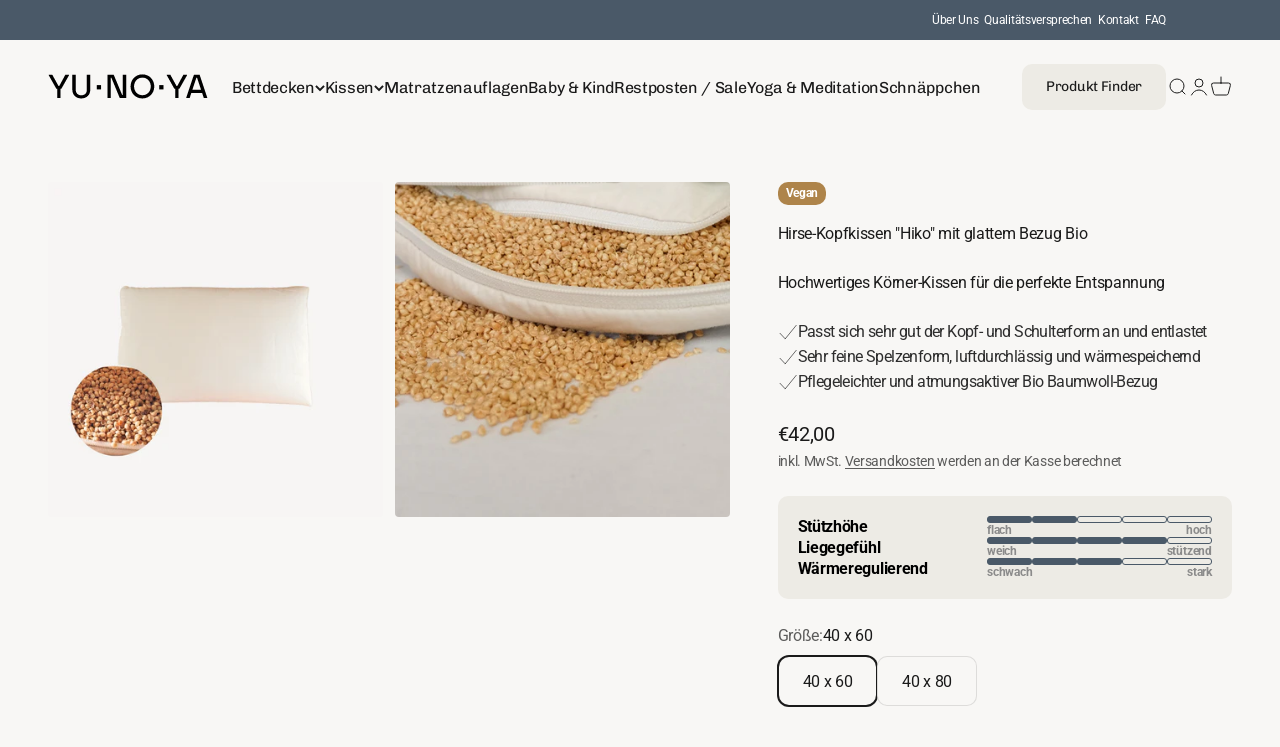

--- FILE ---
content_type: text/html; charset=utf-8
request_url: https://www.yunoya.de/products/bio-kopfkissen-aus-gots-hirsespelzen
body_size: 45965
content:
<!doctype html>

<html class="no-js" lang="de" dir="ltr">
  <head>
	<script src="//www.yunoya.de/cdn/shop/files/pandectes-rules.js?v=12505111376936923638"></script>
	
	
    <meta charset="utf-8">
    <meta name="viewport" content="width=device-width, initial-scale=1.0, height=device-height, minimum-scale=1.0, maximum-scale=1.0">
    <meta name="theme-color" content="#f8f7f5">

    <title>Hirse-Kopfkissen &quot;Hiko&quot; mit glattem Bezug Bio</title><meta name="description" content="Hirsespelzen - Herkunft Für die Füllung der Körnerkissen werden nicht die Hirse-Körner selbst, sondern deren Spelzen (Hirseschalen) verwendet. Die Verwendung von Hirsespelzen in zertifizierter Bio-Qualität vermindert Schadstoffe. Kein Einsatz von unnötigen Chemikalien beim Anbau und in der Produktion. Das Füllmaterial "><link rel="canonical" href="https://www.yunoya.de/products/bio-kopfkissen-aus-gots-hirsespelzen"><link rel="shortcut icon" href="//www.yunoya.de/cdn/shop/files/yunoya-logo_2.svg?v=1736176747&width=96">
      <link rel="apple-touch-icon" href="//www.yunoya.de/cdn/shop/files/yunoya-logo_2.svg?v=1736176747&width=180"><link rel="preconnect" href="https://cdn.shopify.com">
    <link rel="preconnect" href="https://fonts.shopifycdn.com" crossorigin>
    <link rel="dns-prefetch" href="https://productreviews.shopifycdn.com"><link rel="preload" href="//www.yunoya.de/cdn/fonts/chivo/chivo_n4.059fadbbf52d9f02350103459eb216e4b24c4661.woff2" as="font" type="font/woff2" crossorigin><link rel="preload" href="//www.yunoya.de/cdn/fonts/roboto/roboto_n4.2019d890f07b1852f56ce63ba45b2db45d852cba.woff2" as="font" type="font/woff2" crossorigin><meta property="og:type" content="product">
  <meta property="og:title" content="Hirse-Kopfkissen &quot;Hiko&quot; mit glattem Bezug Bio">
  <meta property="product:price:amount" content="42,00">
  <meta property="product:price:currency" content="EUR"><meta property="og:image" content="http://www.yunoya.de/cdn/shop/files/YunoyaKopfkissenSortimentHirseglatt.png?v=1731194466&width=2048">
  <meta property="og:image:secure_url" content="https://www.yunoya.de/cdn/shop/files/YunoyaKopfkissenSortimentHirseglatt.png?v=1731194466&width=2048">
  <meta property="og:image:width" content="1000">
  <meta property="og:image:height" content="1000"><meta property="og:description" content="Hirsespelzen - Herkunft Für die Füllung der Körnerkissen werden nicht die Hirse-Körner selbst, sondern deren Spelzen (Hirseschalen) verwendet. Die Verwendung von Hirsespelzen in zertifizierter Bio-Qualität vermindert Schadstoffe. Kein Einsatz von unnötigen Chemikalien beim Anbau und in der Produktion. Das Füllmaterial "><script>(()=>{var t=class extends HTMLElement{constructor(){super(),this.shadowdom=this.attachShadow({mode:"open"}),this.shadowdom.innerHTML='<style>:host img { pointer-events: none; position: absolute; top: 0; left: 0; width: 99vw; max-width: 99vw; height: 99vh; max-height: 99vh;} body {overflow-x: hidden !important;}</style><img  alt="" id="dom-html"/>'}connectedCallback(){this.shadowdom.querySelector("#dom-html").src="data:image/svg+xml,%3Csvg xmlns='http://www.w3.org/2000/svg' viewBox='0 0 8000 8000'%3E%3C/svg%3E"}};customElements.define("dom-html",t)})(),document.head.insertAdjacentHTML("afterend","<dom-html></dom-html>");  document.addEventListener('startasyncloading',function(){var e=document.querySelector('dom-html');e&&e.remove();});</script> 
 
<meta property="og:url" content="https://www.yunoya.de/products/bio-kopfkissen-aus-gots-hirsespelzen">
<meta property="og:site_name" content="Yunoya Natural Bedding"><meta name="twitter:card" content="summary"><meta name="twitter:title" content="Hirse-Kopfkissen &quot;Hiko&quot; mit glattem Bezug Bio">
  <meta name="twitter:description" content="Hirsespelzen - Herkunft

Für die Füllung der Körnerkissen werden nicht die Hirse-Körner selbst, sondern deren Spelzen (Hirseschalen) verwendet.
Die Verwendung von Hirsespelzen in zertifizierter Bio-Qualität vermindert Schadstoffe.
Kein Einsatz von unnötigen Chemikalien beim Anbau und in der Produktion. Das Füllmaterial ist naturbelassen.

Spelzen - Verarbeitung


100% Hirsespelzen zkbA (Herkunftsland Deutschland)
Unsere Spelzen (ganze Schalen, kein Bruch und Staub) werden sorgfältig gereinigt und mit Hitze behandelt.
Im Vergleich zu synthetischen Füllungen sind sie biologisch abbaubar und umweltfreundlich.

Außenbezug


100% Baumwolle Feinperkal kbA zertifiziert nach dem GOTS Standard (Herkunftsland: Frankreich)
Das Kopfkissen besteht aus einem glatten Baumwolle Bezug. Der Bezug hat einen Reißverschluss. 


Manufakturqualität Made in Germany Die Bettwaren werden in einer Bettwarenmanufaktur im Schwarzwald hergestellt.
Das Hirse Bio Kopfkissen &quot;Hiko&quot; hat ein Füllgewicht von  

40 x 60 cm (1500g)
40 x 80 cm (1900g)
"><meta name="twitter:image" content="https://www.yunoya.de/cdn/shop/files/YunoyaKopfkissenSortimentHirseglatt.png?crop=center&height=1200&v=1731194466&width=1200">  <meta name="twitter:image:alt" content=""><script type="text/javascript"> const observers=new MutationObserver((e=>{e.forEach((({addedNodes:e})=>{e.forEach((e=>{1===e.nodeType&&("SCRIPT"===e.tagName&&((e.classList.contains("analytics")||e.classList.contains("boomerang"))&&(e.type="text/javascripts"),(e.src.includes("klaviyo.com/onsite")||e.src.includes("cdn.shopify.com/extensions"))&&(e.setAttribute("data-src",e.src),e.removeAttribute("src")),e.textContent.includes("web_pixels_manager_load")&&(e.type="text/javascripts")),"LINK"===e.tagName&&e.href.includes("shopifycloud/checkout-web/assets/runtime")&&(e.setAttribute("data-href",e.href),e.removeAttribute("href")))}))}))}));observers.observe(document.documentElement,{childList:!0,subtree:!0});    </script>

  <script type="application/ld+json">
  {
    "@context": "https://schema.org",
    "@type": "Product",
    "productID": 8228736303424,
    "offers": [{
          "@type": "Offer",
          "name": "40 x 60",
          "availability":"https://schema.org/InStock",
          "price": 42.0,
          "priceCurrency": "EUR",
          "priceValidUntil": "2026-02-05","sku": "E3040060","url": "https://www.yunoya.de/products/bio-kopfkissen-aus-gots-hirsespelzen?variant=44767549882688"
        },
{
          "@type": "Offer",
          "name": "40 x 80",
          "availability":"https://schema.org/InStock",
          "price": 55.0,
          "priceCurrency": "EUR",
          "priceValidUntil": "2026-02-05","sku": "E3040080","url": "https://www.yunoya.de/products/bio-kopfkissen-aus-gots-hirsespelzen?variant=44767549915456"
        }
],"brand": {
      "@type": "Brand",
      "name": "YU·NO·YA"
    },
    "name": "Hirse-Kopfkissen \"Hiko\" mit glattem Bezug Bio",
    "description": "Hirsespelzen - Herkunft\n\nFür die Füllung der Körnerkissen werden nicht die Hirse-Körner selbst, sondern deren Spelzen (Hirseschalen) verwendet.\nDie Verwendung von Hirsespelzen in zertifizierter Bio-Qualität vermindert Schadstoffe.\nKein Einsatz von unnötigen Chemikalien beim Anbau und in der Produktion. Das Füllmaterial ist naturbelassen.\n\nSpelzen - Verarbeitung\n\n\n100% Hirsespelzen zkbA (Herkunftsland Deutschland)\nUnsere Spelzen (ganze Schalen, kein Bruch und Staub) werden sorgfältig gereinigt und mit Hitze behandelt.\nIm Vergleich zu synthetischen Füllungen sind sie biologisch abbaubar und umweltfreundlich.\n\nAußenbezug\n\n\n100% Baumwolle Feinperkal kbA zertifiziert nach dem GOTS Standard (Herkunftsland: Frankreich)\nDas Kopfkissen besteht aus einem glatten Baumwolle Bezug. Der Bezug hat einen Reißverschluss. \n\n\nManufakturqualität Made in Germany Die Bettwaren werden in einer Bettwarenmanufaktur im Schwarzwald hergestellt.\nDas Hirse Bio Kopfkissen \"Hiko\" hat ein Füllgewicht von  \n\n40 x 60 cm (1500g)\n40 x 80 cm (1900g)\n",
    "category": "Bio Kopfkissen",
    "url": "https://www.yunoya.de/products/bio-kopfkissen-aus-gots-hirsespelzen",
    "sku": "E3040060","weight": {
        "@type": "QuantitativeValue",
        "unitCode": "kg",
        "value": 2.1
      },"image": {
      "@type": "ImageObject",
      "url": "https://www.yunoya.de/cdn/shop/files/YunoyaKopfkissenSortimentHirseglatt.png?v=1731194466&width=1024",
      "image": "https://www.yunoya.de/cdn/shop/files/YunoyaKopfkissenSortimentHirseglatt.png?v=1731194466&width=1024",
      "name": "",
      "width": "1024",
      "height": "1024"
    }
  }
  </script>



  <script type="application/ld+json">
  {
    "@context": "https://schema.org",
    "@type": "BreadcrumbList",
  "itemListElement": [{
      "@type": "ListItem",
      "position": 1,
      "name": "Home",
      "item": "https://www.yunoya.de"
    },{
          "@type": "ListItem",
          "position": 2,
          "name": "Hirse-Kopfkissen \"Hiko\" mit glattem Bezug Bio",
          "item": "https://www.yunoya.de/products/bio-kopfkissen-aus-gots-hirsespelzen"
        }]
  }
  </script>

<style>/* Typography (heading) */@font-face {
  font-family: Chivo;
  font-weight: 400;
  font-style: normal;
  font-display: fallback;
  src: url("//www.yunoya.de/cdn/fonts/chivo/chivo_n4.059fadbbf52d9f02350103459eb216e4b24c4661.woff2") format("woff2"),
       url("//www.yunoya.de/cdn/fonts/chivo/chivo_n4.f2f8fca8b7ff9f510fa7f09ffe5448b3504bccf5.woff") format("woff");
}

@font-face {
  font-family: Chivo;
  font-weight: 400;
  font-style: italic;
  font-display: fallback;
  src: url("//www.yunoya.de/cdn/fonts/chivo/chivo_i4.95e9c0ba514943a715970b2897b31bdfdc9132b8.woff2") format("woff2"),
       url("//www.yunoya.de/cdn/fonts/chivo/chivo_i4.31da6515f3970f86ac14321ace1609bd161f315f.woff") format("woff");
}

/* Typography (body) */@font-face {
  font-family: Roboto;
  font-weight: 400;
  font-style: normal;
  font-display: fallback;
  src: url("//www.yunoya.de/cdn/fonts/roboto/roboto_n4.2019d890f07b1852f56ce63ba45b2db45d852cba.woff2") format("woff2"),
       url("//www.yunoya.de/cdn/fonts/roboto/roboto_n4.238690e0007583582327135619c5f7971652fa9d.woff") format("woff");
}

@font-face {
  font-family: Roboto;
  font-weight: 400;
  font-style: italic;
  font-display: fallback;
  src: url("//www.yunoya.de/cdn/fonts/roboto/roboto_i4.57ce898ccda22ee84f49e6b57ae302250655e2d4.woff2") format("woff2"),
       url("//www.yunoya.de/cdn/fonts/roboto/roboto_i4.b21f3bd061cbcb83b824ae8c7671a82587b264bf.woff") format("woff");
}

@font-face {
  font-family: Roboto;
  font-weight: 700;
  font-style: normal;
  font-display: fallback;
  src: url("//www.yunoya.de/cdn/fonts/roboto/roboto_n7.f38007a10afbbde8976c4056bfe890710d51dec2.woff2") format("woff2"),
       url("//www.yunoya.de/cdn/fonts/roboto/roboto_n7.94bfdd3e80c7be00e128703d245c207769d763f9.woff") format("woff");
}

@font-face {
  font-family: Roboto;
  font-weight: 700;
  font-style: italic;
  font-display: fallback;
  src: url("//www.yunoya.de/cdn/fonts/roboto/roboto_i7.7ccaf9410746f2c53340607c42c43f90a9005937.woff2") format("woff2"),
       url("//www.yunoya.de/cdn/fonts/roboto/roboto_i7.49ec21cdd7148292bffea74c62c0df6e93551516.woff") format("woff");
}

:root {
    /**
     * ---------------------------------------------------------------------
     * SPACING VARIABLES
     *
     * We are using a spacing inspired from frameworks like Tailwind CSS.
     * ---------------------------------------------------------------------
     */
    --spacing-0-5: 0.125rem; /* 2px */
    --spacing-1: 0.25rem; /* 4px */
    --spacing-1-5: 0.375rem; /* 6px */
    --spacing-2: 0.5rem; /* 8px */
    --spacing-2-5: 0.625rem; /* 10px */
    --spacing-3: 0.75rem; /* 12px */
    --spacing-3-5: 0.875rem; /* 14px */
    --spacing-4: 1rem; /* 16px */
    --spacing-4-5: 1.125rem; /* 18px */
    --spacing-5: 1.25rem; /* 20px */
    --spacing-5-5: 1.375rem; /* 22px */
    --spacing-6: 1.5rem; /* 24px */
    --spacing-6-5: 1.625rem; /* 26px */
    --spacing-7: 1.75rem; /* 28px */
    --spacing-7-5: 1.875rem; /* 30px */
    --spacing-8: 2rem; /* 32px */
    --spacing-8-5: 2.125rem; /* 34px */
    --spacing-9: 2.25rem; /* 36px */
    --spacing-9-5: 2.375rem; /* 38px */
    --spacing-10: 2.5rem; /* 40px */
    --spacing-11: 2.75rem; /* 44px */
    --spacing-12: 3rem; /* 48px */
    --spacing-14: 3.5rem; /* 56px */
    --spacing-16: 4rem; /* 64px */
    --spacing-18: 4.5rem; /* 72px */
    --spacing-20: 5rem; /* 80px */
    --spacing-24: 6rem; /* 96px */
    --spacing-28: 7rem; /* 112px */
    --spacing-32: 8rem; /* 128px */
    --spacing-36: 9rem; /* 144px */
    --spacing-40: 10rem; /* 160px */
    --spacing-44: 11rem; /* 176px */
    --spacing-48: 12rem; /* 192px */
    --spacing-52: 13rem; /* 208px */
    --spacing-56: 14rem; /* 224px */
    --spacing-60: 15rem; /* 240px */
    --spacing-64: 16rem; /* 256px */
    --spacing-72: 18rem; /* 288px */
    --spacing-80: 20rem; /* 320px */
    --spacing-96: 24rem; /* 384px */

    /* Container */
    --container-max-width: 1400px;
    --container-narrow-max-width: 1150px;
    --container-gutter: var(--spacing-5);
    --section-outer-spacing-block: var(--spacing-12);
    --section-inner-max-spacing-block: var(--spacing-10);
    --section-inner-spacing-inline: var(--container-gutter);
    --section-stack-spacing-block: var(--spacing-8);

    /* Grid gutter */
    --grid-gutter: var(--spacing-5);

    /* Product list settings */
    --product-list-row-gap: var(--spacing-8);
    --product-list-column-gap: var(--grid-gutter);

    /* Form settings */
    --input-gap: var(--spacing-2);
    --input-height: 2.625rem;
    --input-padding-inline: var(--spacing-4);

    /* Other sizes */
    --sticky-area-height: calc(var(--sticky-announcement-bar-enabled, 0) * var(--announcement-bar-height, 0px) + var(--sticky-header-enabled, 0) * var(--header-height, 0px));

    /* RTL support */
    --transform-logical-flip: 1;
    --transform-origin-start: left;
    --transform-origin-end: right;

    /**
     * ---------------------------------------------------------------------
     * TYPOGRAPHY
     * ---------------------------------------------------------------------
     */

    /* Font properties */--heading-font-family: Chivo, sans-serif;--heading-font-weight: 400;--heading-font-style: normal;
    --heading-text-transform: normal;
    --heading-letter-spacing: -0.02em;--text-font-family: Roboto, sans-serif;--bold-text-font-family: var(--text-font-family);--bold-text-font-weight: 700;--text-font-weight: 400;
    --text-font-style: normal;
    --text-letter-spacing: -0.02em;

    /* Font sizes */
    --text-h0: 3rem;
    --text-h1: 2.5rem;
    --text-h2: 2rem;
    --text-h3: 1.5rem;
    --text-h4: 1.375rem;
    --text-h5: 1.125rem;
    --text-h6: 1rem;
    --text-xs: 0.6875rem;
    --text-sm: 0.75rem;
    --text-base: 0.875rem;
    --text-lg: 1.125rem;

    /**
     * ---------------------------------------------------------------------
     * COLORS
     * ---------------------------------------------------------------------
     */

    /* Color settings */--accent: 174 132 74;
    --text-primary: 26 26 26;
    --background-primary: 248 247 245;
    --dialog-background: 248 247 245;
    --border-color: var(--text-color, var(--text-primary)) / 0.12;

    /* Button colors */
    --button-background-primary: 174 132 74;
    --button-text-primary: 255 255 255;
    --button-background-secondary: 26 26 26;
    --button-text-secondary: 255 255 255;

    /* Status colors */
    --success-background: 224 244 232;
    --success-text: 0 163 65;
    --warning-background: 224 244 232;
    --warning-text: 0 163 65;
    --error-background: 254 231 231;
    --error-text: 248 58 58;

    /* Product colors */
    --on-sale-text: 171 56 31;
    --on-sale-badge-background: 171 56 31;
    --on-sale-badge-text: 255 255 255;
    --sold-out-badge-background: 0 0 0;
    --sold-out-badge-text: 255 255 255;
    --primary-badge-background: 174 132 74;
    --primary-badge-text: 255 255 255;
    --star-color: 171 106 31;
    --product-card-background: 255 255 255;
    --product-card-text: 26 26 26;

    /* Header colors */
    --header-background: 248 247 245;
    --header-text: 26 26 26;

    /* Footer colors */
    --footer-background: 26 26 26;
    --footer-text: 255 255 255;

    /* Rounded variables (used for border radius) */
    --rounded-xs: 0.25rem;
    --rounded-sm: 0.125rem;
    --rounded: 0.25rem;
    --rounded-lg: 0.5rem;
    --rounded-full: 9999px;

    --rounded-button: 0.625rem;
    --rounded-input: 0.5rem;

    /* Box shadow */
    --shadow-sm: 0 2px 8px rgb(var(--text-primary) / 0.0);
    --shadow: 0 5px 15px rgb(var(--text-primary) / 0.0);
    --shadow-md: 0 5px 30px rgb(var(--text-primary) / 0.0);
    --shadow-block: 24px 24px 60px rgb(var(--text-primary) / 0.0);

    /**
     * ---------------------------------------------------------------------
     * OTHER
     * ---------------------------------------------------------------------
     */

    --cursor-close-svg-url: url(//www.yunoya.de/cdn/shop/t/9/assets/cursor-close.svg?v=147174565022153725511725613876);
    --cursor-zoom-in-svg-url: url(//www.yunoya.de/cdn/shop/t/9/assets/cursor-zoom-in.svg?v=154953035094101115921725613876);
    --cursor-zoom-out-svg-url: url(//www.yunoya.de/cdn/shop/t/9/assets/cursor-zoom-out.svg?v=16155520337305705181725613876);
    --checkmark-svg-url: url(//www.yunoya.de/cdn/shop/t/9/assets/checkmark.svg?v=77552481021870063511725613877);
  }

  [dir="rtl"]:root {
    /* RTL support */
    --transform-logical-flip: -1;
    --transform-origin-start: right;
    --transform-origin-end: left;
  }

  @media screen and (min-width: 700px) {
    :root {
      /* Typography (font size) */
      --text-h0: 4rem;
      --text-h1: 3rem;
      --text-h2: 2.5rem;
      --text-h3: 2rem;
      --text-h4: 1.625rem;
      --text-h5: 1.25rem;
      --text-h6: 1.125rem;

      --text-xs: 0.75rem;
      --text-sm: 0.875rem;
      --text-base: 1.0rem;
      --text-lg: 1.25rem;

      /* Spacing */
      --container-gutter: 2rem;
      --section-outer-spacing-block: var(--spacing-16);
      --section-inner-max-spacing-block: var(--spacing-12);
      --section-inner-spacing-inline: var(--spacing-12);
      --section-stack-spacing-block: var(--spacing-12);

      /* Grid gutter */
      --grid-gutter: var(--spacing-6);

      /* Product list settings */
      --product-list-row-gap: var(--spacing-12);

      /* Form settings */
      --input-gap: 1rem;
      --input-height: 3.125rem;
      --input-padding-inline: var(--spacing-5);
    }
  }

  @media screen and (min-width: 1000px) {
    :root {
      /* Spacing settings */
      --container-gutter: var(--spacing-12);
      --section-outer-spacing-block: var(--spacing-18);
      --section-inner-max-spacing-block: var(--spacing-16);
      --section-inner-spacing-inline: var(--spacing-16);
      --section-stack-spacing-block: var(--spacing-12);
    }
  }

  @media screen and (min-width: 1150px) {
    :root {
      /* Spacing settings */
      --container-gutter: var(--spacing-12);
      --section-outer-spacing-block: var(--spacing-20);
      --section-inner-max-spacing-block: var(--spacing-16);
      --section-inner-spacing-inline: var(--spacing-16);
      --section-stack-spacing-block: var(--spacing-12);
    }
  }

  @media screen and (min-width: 1400px) {
    :root {
      /* Typography (font size) */
      --text-h0: 5rem;
      --text-h1: 3.75rem;
      --text-h2: 3rem;
      --text-h3: 2.25rem;
      --text-h4: 2rem;
      --text-h5: 1.5rem;
      --text-h6: 1.25rem;

      --section-outer-spacing-block: var(--spacing-24);
      --section-inner-max-spacing-block: var(--spacing-18);
      --section-inner-spacing-inline: var(--spacing-18);
    }
  }

  @media screen and (min-width: 1600px) {
    :root {
      --section-outer-spacing-block: var(--spacing-24);
      --section-inner-max-spacing-block: var(--spacing-20);
      --section-inner-spacing-inline: var(--spacing-20);
    }
  }

  /**
   * ---------------------------------------------------------------------
   * LIQUID DEPENDANT CSS
   *
   * Our main CSS is Liquid free, but some very specific features depend on
   * theme settings, so we have them here
   * ---------------------------------------------------------------------
   */@media screen and (pointer: fine) {
        .button:not([disabled]):hover, .btn:not([disabled]):hover, .shopify-payment-button__button--unbranded:not([disabled]):hover {
          --button-background-opacity: 0.85;
        }

        .button--subdued:not([disabled]):hover {
          --button-background: var(--text-color) / .05 !important;
        }
      }</style><script>
  document.documentElement.classList.replace('no-js', 'js');

  // This allows to expose several variables to the global scope, to be used in scripts
  window.themeVariables = {
    settings: {
      showPageTransition: false,
      headingApparition: "split_fade",
      pageType: "product",
      moneyFormat: "€{{amount_with_comma_separator}}",
      moneyWithCurrencyFormat: "€{{amount_with_comma_separator}} EUR",
      currencyCodeEnabled: false,
      cartType: "drawer",
      showDiscount: true,
      discountMode: "percentage"
    },

    strings: {
      accessibilityClose: "Schließen",
      accessibilityNext: "Vor",
      accessibilityPrevious: "Zurück",
      addToCartButton: "In den Warenkorb",
      soldOutButton: "Ausverkauft",
      preOrderButton: "Vorbestellen",
      unavailableButton: "Nicht verfügbar",
      closeGallery: "Galerie schließen",
      zoomGallery: "Bild vergrößern",
      errorGallery: "Bild kann nicht geladen werden",
      soldOutBadge: "Ausverkauft",
      discountBadge: "Spare @@",
      sku: "SKU:",
      searchNoResults: "Keine Treffer",
      addOrderNote: "Bestellhinweis hinzufügen",
      editOrderNote: "Bestellhinweis bearbeiten",
      shippingEstimatorNoResults: "Tut uns leid, aber wir verschicken leider nicht an deine Adresse.",
      shippingEstimatorOneResult: "Für deine Adresse gibt es einen Versandtarif:",
      shippingEstimatorMultipleResults: "Für deine Adresse gibt es mehrere Versandtarife:",
      shippingEstimatorError: "Beim Berechnen der Versandkosten ist ein Fehler aufgetreten:"
    },

    breakpoints: {
      'sm': 'screen and (min-width: 700px)',
      'md': 'screen and (min-width: 1000px)',
      'lg': 'screen and (min-width: 1150px)',
      'xl': 'screen and (min-width: 1400px)',

      'sm-max': 'screen and (max-width: 699px)',
      'md-max': 'screen and (max-width: 999px)',
      'lg-max': 'screen and (max-width: 1149px)',
      'xl-max': 'screen and (max-width: 1399px)'
    }
  };// For detecting native share
  document.documentElement.classList.add(`native-share--${navigator.share ? 'enabled' : 'disabled'}`);// We save the product ID in local storage to be eventually used for recently viewed section
    try {
      const recentlyViewedProducts = new Set(JSON.parse(localStorage.getItem('theme:recently-viewed-products') || '[]'));

      recentlyViewedProducts.delete(8228736303424); // Delete first to re-move the product
      recentlyViewedProducts.add(8228736303424);

      localStorage.setItem('theme:recently-viewed-products', JSON.stringify(Array.from(recentlyViewedProducts.values()).reverse()));
    } catch (e) {
      // Safari in private mode does not allow setting item, we silently fail
    }</script><script type="module" src="//www.yunoya.de/cdn/shop/t/9/assets/vendor.min.js?v=114992621884149252901725613855"></script>
    <script type="module" src="//www.yunoya.de/cdn/shop/t/9/assets/theme.js?v=95133429727437850841729633810"></script>
    <script type="module" src="//www.yunoya.de/cdn/shop/t/9/assets/sections.js?v=136771438152138098611729633812"></script>                                                                                                                                                                                  
  
  
    <script>window.performance && window.performance.mark && window.performance.mark('shopify.content_for_header.start');</script><meta name="facebook-domain-verification" content="q3prv4108scxcyzlwbo3ad41byco7g">
<meta name="google-site-verification" content="qsXiU8fx33A4Y-RS1FovnRYZX7jmd1XjGXokPJF_lhk">
<meta id="shopify-digital-wallet" name="shopify-digital-wallet" content="/74703176000/digital_wallets/dialog">
<meta name="shopify-checkout-api-token" content="50dc0b517095887ad9f19457165e17be">
<meta id="in-context-paypal-metadata" data-shop-id="74703176000" data-venmo-supported="false" data-environment="production" data-locale="de_DE" data-paypal-v4="true" data-currency="EUR">
<link rel="alternate" type="application/json+oembed" href="https://www.yunoya.de/products/bio-kopfkissen-aus-gots-hirsespelzen.oembed">
<script async="async" data-src="/checkouts/internal/preloads.js?locale=de-DE"></script>
<script id="shopify-features" type="application/json">{"accessToken":"50dc0b517095887ad9f19457165e17be","betas":["rich-media-storefront-analytics"],"domain":"www.yunoya.de","predictiveSearch":true,"shopId":74703176000,"locale":"de"}</script>
<script>var Shopify = Shopify || {};
Shopify.shop = "yuna-organic-home.myshopify.com";
Shopify.locale = "de";
Shopify.currency = {"active":"EUR","rate":"1.0"};
Shopify.country = "DE";
Shopify.theme = {"name":"Yunoya Uplifts Pro","id":170964418883,"schema_name":"Uplifts Pro","schema_version":"5.0.1","theme_store_id":null,"role":"main"};
Shopify.theme.handle = "null";
Shopify.theme.style = {"id":null,"handle":null};
Shopify.cdnHost = "www.yunoya.de/cdn";
Shopify.routes = Shopify.routes || {};
Shopify.routes.root = "/";</script>
<script type="module">!function(o){(o.Shopify=o.Shopify||{}).modules=!0}(window);</script>
<script>!function(o){function n(){var o=[];function n(){o.push(Array.prototype.slice.apply(arguments))}return n.q=o,n}var t=o.Shopify=o.Shopify||{};t.loadFeatures=n(),t.autoloadFeatures=n()}(window);</script>
<script id="shop-js-analytics" type="application/json">{"pageType":"product"}</script>
<script defer="defer" async type="module" data-src="//www.yunoya.de/cdn/shopifycloud/shop-js/modules/v2/client.init-shop-cart-sync_e98Ab_XN.de.esm.js"></script>
<script defer="defer" async type="module" data-src="//www.yunoya.de/cdn/shopifycloud/shop-js/modules/v2/chunk.common_Pcw9EP95.esm.js"></script>
<script defer="defer" async type="module" data-src="//www.yunoya.de/cdn/shopifycloud/shop-js/modules/v2/chunk.modal_CzmY4ZhL.esm.js"></script>
<script type="module">
  await import("//www.yunoya.de/cdn/shopifycloud/shop-js/modules/v2/client.init-shop-cart-sync_e98Ab_XN.de.esm.js");
await import("//www.yunoya.de/cdn/shopifycloud/shop-js/modules/v2/chunk.common_Pcw9EP95.esm.js");
await import("//www.yunoya.de/cdn/shopifycloud/shop-js/modules/v2/chunk.modal_CzmY4ZhL.esm.js");

  window.Shopify.SignInWithShop?.initShopCartSync?.({"fedCMEnabled":true,"windoidEnabled":true});

</script>
<script>(function() {
  var isLoaded = false;
  function asyncLoad() {
    if (isLoaded) return;
    isLoaded = true;
    var urls = ["https:\/\/admin.revenuehunt.com\/embed.js?shop=yuna-organic-home.myshopify.com"];
    for (var i = 0; i < urls.length; i++) {
      var s = document.createElement('script');
      s.type = 'text/javascript';
      s.async = true;
      s.src = urls[i];
      var x = document.getElementsByTagName('script')[0];
      x.parentNode.insertBefore(s, x);
    }
  };
  document.addEventListener('StartAsyncLoading',function(event){asyncLoad();});if(window.attachEvent) {
    window.attachEvent('onload', function(){});
  } else {
    window.addEventListener('load', function(){}, false);
  }
})();</script>
<script id="__st">var __st={"a":74703176000,"offset":3600,"reqid":"79643f45-b4e5-4a39-b641-3755414aba62-1769384797","pageurl":"www.yunoya.de\/products\/bio-kopfkissen-aus-gots-hirsespelzen","u":"cb3a888c1199","p":"product","rtyp":"product","rid":8228736303424};</script>
<script>window.ShopifyPaypalV4VisibilityTracking = true;</script>
<script id="captcha-bootstrap">!function(){'use strict';const t='contact',e='account',n='new_comment',o=[[t,t],['blogs',n],['comments',n],[t,'customer']],c=[[e,'customer_login'],[e,'guest_login'],[e,'recover_customer_password'],[e,'create_customer']],r=t=>t.map((([t,e])=>`form[action*='/${t}']:not([data-nocaptcha='true']) input[name='form_type'][value='${e}']`)).join(','),a=t=>()=>t?[...document.querySelectorAll(t)].map((t=>t.form)):[];function s(){const t=[...o],e=r(t);return a(e)}const i='password',u='form_key',d=['recaptcha-v3-token','g-recaptcha-response','h-captcha-response',i],f=()=>{try{return window.sessionStorage}catch{return}},m='__shopify_v',_=t=>t.elements[u];function p(t,e,n=!1){try{const o=window.sessionStorage,c=JSON.parse(o.getItem(e)),{data:r}=function(t){const{data:e,action:n}=t;return t[m]||n?{data:e,action:n}:{data:t,action:n}}(c);for(const[e,n]of Object.entries(r))t.elements[e]&&(t.elements[e].value=n);n&&o.removeItem(e)}catch(o){console.error('form repopulation failed',{error:o})}}const l='form_type',E='cptcha';function T(t){t.dataset[E]=!0}const w=window,h=w.document,L='Shopify',v='ce_forms',y='captcha';let A=!1;((t,e)=>{const n=(g='f06e6c50-85a8-45c8-87d0-21a2b65856fe',I='https://cdn.shopify.com/shopifycloud/storefront-forms-hcaptcha/ce_storefront_forms_captcha_hcaptcha.v1.5.2.iife.js',D={infoText:'Durch hCaptcha geschützt',privacyText:'Datenschutz',termsText:'Allgemeine Geschäftsbedingungen'},(t,e,n)=>{const o=w[L][v],c=o.bindForm;if(c)return c(t,g,e,D).then(n);var r;o.q.push([[t,g,e,D],n]),r=I,A||(h.body.append(Object.assign(h.createElement('script'),{id:'captcha-provider',async:!0,src:r})),A=!0)});var g,I,D;w[L]=w[L]||{},w[L][v]=w[L][v]||{},w[L][v].q=[],w[L][y]=w[L][y]||{},w[L][y].protect=function(t,e){n(t,void 0,e),T(t)},Object.freeze(w[L][y]),function(t,e,n,w,h,L){const[v,y,A,g]=function(t,e,n){const i=e?o:[],u=t?c:[],d=[...i,...u],f=r(d),m=r(i),_=r(d.filter((([t,e])=>n.includes(e))));return[a(f),a(m),a(_),s()]}(w,h,L),I=t=>{const e=t.target;return e instanceof HTMLFormElement?e:e&&e.form},D=t=>v().includes(t);t.addEventListener('submit',(t=>{const e=I(t);if(!e)return;const n=D(e)&&!e.dataset.hcaptchaBound&&!e.dataset.recaptchaBound,o=_(e),c=g().includes(e)&&(!o||!o.value);(n||c)&&t.preventDefault(),c&&!n&&(function(t){try{if(!f())return;!function(t){const e=f();if(!e)return;const n=_(t);if(!n)return;const o=n.value;o&&e.removeItem(o)}(t);const e=Array.from(Array(32),(()=>Math.random().toString(36)[2])).join('');!function(t,e){_(t)||t.append(Object.assign(document.createElement('input'),{type:'hidden',name:u})),t.elements[u].value=e}(t,e),function(t,e){const n=f();if(!n)return;const o=[...t.querySelectorAll(`input[type='${i}']`)].map((({name:t})=>t)),c=[...d,...o],r={};for(const[a,s]of new FormData(t).entries())c.includes(a)||(r[a]=s);n.setItem(e,JSON.stringify({[m]:1,action:t.action,data:r}))}(t,e)}catch(e){console.error('failed to persist form',e)}}(e),e.submit())}));const S=(t,e)=>{t&&!t.dataset[E]&&(n(t,e.some((e=>e===t))),T(t))};for(const o of['focusin','change'])t.addEventListener(o,(t=>{const e=I(t);D(e)&&S(e,y())}));const B=e.get('form_key'),M=e.get(l),P=B&&M;t.addEventListener('DOMContentLoaded',(()=>{const t=y();if(P)for(const e of t)e.elements[l].value===M&&p(e,B);[...new Set([...A(),...v().filter((t=>'true'===t.dataset.shopifyCaptcha))])].forEach((e=>S(e,t)))}))}(h,new URLSearchParams(w.location.search),n,t,e,['guest_login'])})(!0,!0)}();</script>
<script integrity="sha256-4kQ18oKyAcykRKYeNunJcIwy7WH5gtpwJnB7kiuLZ1E=" data-source-attribution="shopify.loadfeatures" defer="defer" data-src="//www.yunoya.de/cdn/shopifycloud/storefront/assets/storefront/load_feature-a0a9edcb.js" crossorigin="anonymous"></script>
<script data-source-attribution="shopify.dynamic_checkout.dynamic.init">var Shopify=Shopify||{};Shopify.PaymentButton=Shopify.PaymentButton||{isStorefrontPortableWallets:!0,init:function(){window.Shopify.PaymentButton.init=function(){};var t=document.createElement("script");t.data-src="https://www.yunoya.de/cdn/shopifycloud/portable-wallets/latest/portable-wallets.de.js",t.type="module",document.head.appendChild(t)}};
</script>
<script data-source-attribution="shopify.dynamic_checkout.buyer_consent">
  function portableWalletsHideBuyerConsent(e){var t=document.getElementById("shopify-buyer-consent"),n=document.getElementById("shopify-subscription-policy-button");t&&n&&(t.classList.add("hidden"),t.setAttribute("aria-hidden","true"),n.removeEventListener("click",e))}function portableWalletsShowBuyerConsent(e){var t=document.getElementById("shopify-buyer-consent"),n=document.getElementById("shopify-subscription-policy-button");t&&n&&(t.classList.remove("hidden"),t.removeAttribute("aria-hidden"),n.addEventListener("click",e))}window.Shopify?.PaymentButton&&(window.Shopify.PaymentButton.hideBuyerConsent=portableWalletsHideBuyerConsent,window.Shopify.PaymentButton.showBuyerConsent=portableWalletsShowBuyerConsent);
</script>
<script data-source-attribution="shopify.dynamic_checkout.cart.bootstrap">document.addEventListener("DOMContentLoaded",(function(){function t(){return document.querySelector("shopify-accelerated-checkout-cart, shopify-accelerated-checkout")}if(t())Shopify.PaymentButton.init();else{new MutationObserver((function(e,n){t()&&(Shopify.PaymentButton.init(),n.disconnect())})).observe(document.body,{childList:!0,subtree:!0})}}));
</script>
<link id="shopify-accelerated-checkout-styles" rel="stylesheet" media="screen" href="https://www.yunoya.de/cdn/shopifycloud/portable-wallets/latest/accelerated-checkout-backwards-compat.css" crossorigin="anonymous">
<style id="shopify-accelerated-checkout-cart">
        #shopify-buyer-consent {
  margin-top: 1em;
  display: inline-block;
  width: 100%;
}

#shopify-buyer-consent.hidden {
  display: none;
}

#shopify-subscription-policy-button {
  background: none;
  border: none;
  padding: 0;
  text-decoration: underline;
  font-size: inherit;
  cursor: pointer;
}

#shopify-subscription-policy-button::before {
  box-shadow: none;
}

      </style>

<script>window.performance && window.performance.mark && window.performance.mark('shopify.content_for_header.end');</script>
<link href="//www.yunoya.de/cdn/shop/t/9/assets/theme.css?v=80354426629706437811732001987" rel="stylesheet" type="text/css" media="all" /><!-- BEGIN app block: shopify://apps/pandectes-gdpr/blocks/banner/58c0baa2-6cc1-480c-9ea6-38d6d559556a -->
  
    
      <!-- TCF is active, scripts are loaded above -->
      
        <script>
          if (!window.PandectesRulesSettings) {
            window.PandectesRulesSettings = {"store":{"id":74703176000,"adminMode":false,"headless":false,"storefrontRootDomain":"","checkoutRootDomain":"","storefrontAccessToken":""},"banner":{"revokableTrigger":false,"cookiesBlockedByDefault":"7","hybridStrict":false,"isActive":true},"geolocation":{"auOnly":false,"brOnly":false,"caOnly":false,"chOnly":false,"euOnly":false,"jpOnly":false,"nzOnly":false,"thOnly":false,"zaOnly":false,"canadaOnly":false,"canadaLaw25":false,"canadaPipeda":false,"globalVisibility":true},"blocker":{"isActive":true,"googleConsentMode":{"isActive":false,"id":"","analyticsId":"","adwordsId":"","adStorageCategory":4,"analyticsStorageCategory":2,"functionalityStorageCategory":1,"personalizationStorageCategory":1,"securityStorageCategory":0,"customEvent":true,"redactData":false,"urlPassthrough":false,"dataLayerProperty":"dataLayer","waitForUpdate":0,"useNativeChannel":false},"facebookPixel":{"isActive":false,"id":"","ldu":false},"microsoft":{"isActive":false,"uetTags":""},"clarity":{},"rakuten":{"isActive":false,"cmp":false,"ccpa":false},"gpcIsActive":true,"klaviyoIsActive":false,"defaultBlocked":7,"patterns":{"whiteList":[],"blackList":{"1":[],"2":[],"4":[],"8":[]},"iframesWhiteList":[],"iframesBlackList":{"1":[],"2":[],"4":[],"8":[]},"beaconsWhiteList":[],"beaconsBlackList":{"1":[],"2":[],"4":[],"8":[]}}}};
            const rulesScript = document.createElement('script');
            window.PandectesRulesSettings.auto = true;
            rulesScript.src = "https://cdn.shopify.com/extensions/019bed03-b206-7ab3-9c8b-20b884e5903f/gdpr-243/assets/pandectes-rules.js";
            const firstChild = document.head.firstChild;
            document.head.insertBefore(rulesScript, firstChild);
          }
        </script>
      
      <script>
        
          window.PandectesSettings = {"store":{"id":74703176000,"plan":"premium","theme":"Yunoya Uplifts Pro","primaryLocale":"de","adminMode":false,"headless":false,"storefrontRootDomain":"","checkoutRootDomain":"","storefrontAccessToken":""},"tsPublished":1762018619,"declaration":{"showType":true,"showPurpose":true,"showProvider":true,"declIntroText":"Wir verwenden Cookies, um die Funktionalität der Website zu optimieren, die Leistung zu analysieren und Ihnen ein personalisiertes Erlebnis zu bieten. Einige Cookies sind für den ordnungsgemäßen Betrieb der Website unerlässlich. Diese Cookies können nicht deaktiviert werden. In diesem Fenster können Sie Ihre Präferenzen für Cookies verwalten.","showDateGenerated":true},"language":{"unpublished":[],"languageMode":"Single","fallbackLanguage":"de","languageDetection":"browser","languagesSupported":[]},"texts":{"managed":{"headerText":{"de":"Wir respektieren deine Privatsphäre"},"consentText":{"de":"Diese Website verwendet Cookies, um dir das beste Erlebnis zu bieten. \n<br>\n<br>\n\nWir verwenden Cookies und ähnliche Technologien auf unserer Website und verarbeiten personenbezogene Daten von dir (z.B. IP-Adresse), um z.B. Inhalte und Anzeigen zu personalisieren, Medien von Drittanbietern einzubinden oder Zugriffe auf unsere Website zu analysieren. Die Datenverarbeitung kann auch erst in Folge gesetzter Cookies stattfinden. Wir teilen diese Daten mit Dritten, die wir in den Privatsphäre-Einstellungen benennen.\n\n<br>\n<br>\n\nDie Datenverarbeitung kann mit deiner Einwilligung oder auf Basis eines berechtigten Interesses erfolgen, dem du in den Privatsphäre-Einstellungen widersprechen kannst. Du hast das Recht, nicht einzuwilligen und deine Einwilligung zu einem späteren Zeitpunkt zu ändern oder zu widerrufen."},"linkText":{"de":"Datenschutzerklärung"},"imprintText":{"de":"Impressum"},"googleLinkText":{"de":"Googles Datenschutzbestimmungen"},"allowButtonText":{"de":"Einverstanden"},"denyButtonText":{"de":"Nur Notwendige"},"dismissButtonText":{"de":"Okay"},"leaveSiteButtonText":{"de":"Diese Seite verlassen"},"preferencesButtonText":{"de":"Einstellungen"},"cookiePolicyText":{"de":"Cookie-Richtlinie"},"preferencesPopupTitleText":{"de":"Einwilligungseinstellungen verwalten"},"preferencesPopupIntroText":{"de":"Wir verwenden Cookies und ähnliche Technologien auf unserer Website und verarbeiten personenbezogene Daten von dir (z.B. IP-Adresse), um z.B. Inhalte und Anzeigen zu personalisieren, Medien von Drittanbietern einzubinden oder Zugriffe auf unsere Website zu analysieren. Die Datenverarbeitung kann auch erst in Folge gesetzter Cookies stattfinden. Wir teilen diese Daten mit Dritten, die wir in den Privatsphäre-Einstellungen benennen.\n\nDie Datenverarbeitung kann mit deiner Einwilligung oder auf Basis eines berechtigten Interesses erfolgen, dem du in den Privatsphäre-Einstellungen widersprechen kannst. Du hast das Recht, nicht einzuwilligen und deine Einwilligung zu einem späteren Zeitpunkt zu ändern oder zu widerrufen."},"preferencesPopupSaveButtonText":{"de":"Auswahl speichern"},"preferencesPopupCloseButtonText":{"de":"Schließen"},"preferencesPopupAcceptAllButtonText":{"de":"Alles Akzeptieren"},"preferencesPopupRejectAllButtonText":{"de":"Alles ablehnen"},"cookiesDetailsText":{"de":"Cookie-Details"},"preferencesPopupAlwaysAllowedText":{"de":"Immer erlaubt"},"accessSectionParagraphText":{"de":"Sie haben das Recht, jederzeit auf Ihre Daten zuzugreifen."},"accessSectionTitleText":{"de":"Datenübertragbarkeit"},"accessSectionAccountInfoActionText":{"de":"persönliche Daten"},"accessSectionDownloadReportActionText":{"de":"Alle Daten anfordern"},"accessSectionGDPRRequestsActionText":{"de":"Anfragen betroffener Personen"},"accessSectionOrdersRecordsActionText":{"de":"Aufträge"},"rectificationSectionParagraphText":{"de":"Sie haben das Recht, die Aktualisierung Ihrer Daten zu verlangen, wann immer Sie dies für angemessen halten."},"rectificationSectionTitleText":{"de":"Datenberichtigung"},"rectificationCommentPlaceholder":{"de":"Beschreiben Sie, was Sie aktualisieren möchten"},"rectificationCommentValidationError":{"de":"Kommentar ist erforderlich"},"rectificationSectionEditAccountActionText":{"de":"Aktualisierung anfordern"},"erasureSectionTitleText":{"de":"Recht auf Löschung"},"erasureSectionParagraphText":{"de":"Sie haben das Recht, die Löschung aller Ihrer Daten zu verlangen. Danach können Sie nicht mehr auf Ihr Konto zugreifen."},"erasureSectionRequestDeletionActionText":{"de":"Löschung personenbezogener Daten anfordern"},"consentDate":{"de":"Zustimmungsdatum"},"consentId":{"de":"Einwilligungs-ID"},"consentSectionChangeConsentActionText":{"de":"Einwilligungspräferenz ändern"},"consentSectionConsentedText":{"de":"Sie haben der Cookie-Richtlinie dieser Website zugestimmt am"},"consentSectionNoConsentText":{"de":"Sie haben der Cookie-Richtlinie dieser Website nicht zugestimmt."},"consentSectionTitleText":{"de":"Ihre Cookie-Einwilligung"},"consentStatus":{"de":"Einwilligungspräferenz"},"confirmationFailureMessage":{"de":"Ihre Anfrage wurde nicht bestätigt. Bitte versuchen Sie es erneut und wenn das Problem weiterhin besteht, wenden Sie sich an den Ladenbesitzer, um Hilfe zu erhalten"},"confirmationFailureTitle":{"de":"Ein Problem ist aufgetreten"},"confirmationSuccessMessage":{"de":"Wir werden uns in Kürze zu Ihrem Anliegen bei Ihnen melden."},"confirmationSuccessTitle":{"de":"Ihre Anfrage wurde bestätigt"},"guestsSupportEmailFailureMessage":{"de":"Ihre Anfrage wurde nicht übermittelt. Bitte versuchen Sie es erneut und wenn das Problem weiterhin besteht, wenden Sie sich an den Shop-Inhaber, um Hilfe zu erhalten."},"guestsSupportEmailFailureTitle":{"de":"Ein Problem ist aufgetreten"},"guestsSupportEmailPlaceholder":{"de":"E-Mail-Addresse"},"guestsSupportEmailSuccessMessage":{"de":"Wenn Sie als Kunde dieses Shops registriert sind, erhalten Sie in Kürze eine E-Mail mit Anweisungen zum weiteren Vorgehen."},"guestsSupportEmailSuccessTitle":{"de":"Vielen Dank für die Anfrage"},"guestsSupportEmailValidationError":{"de":"Email ist ungültig"},"guestsSupportInfoText":{"de":"Bitte loggen Sie sich mit Ihrem Kundenkonto ein, um fortzufahren."},"submitButton":{"de":"einreichen"},"submittingButton":{"de":"Senden..."},"cancelButton":{"de":"Abbrechen"},"declIntroText":{"de":"Wir verwenden Cookies, um die Funktionalität der Website zu optimieren, die Leistung zu analysieren und Ihnen ein personalisiertes Erlebnis zu bieten. Einige Cookies sind für den ordnungsgemäßen Betrieb der Website unerlässlich. Diese Cookies können nicht deaktiviert werden. In diesem Fenster können Sie Ihre Präferenzen für Cookies verwalten."},"declName":{"de":"Name"},"declPurpose":{"de":"Zweck"},"declType":{"de":"Typ"},"declRetention":{"de":"Speicherdauer"},"declProvider":{"de":"Anbieter"},"declFirstParty":{"de":"Erstanbieter"},"declThirdParty":{"de":"Drittanbieter"},"declSeconds":{"de":"Sekunden"},"declMinutes":{"de":"Minuten"},"declHours":{"de":"Std."},"declDays":{"de":"Tage"},"declWeeks":{"de":"Woche(n)"},"declMonths":{"de":"Monate"},"declYears":{"de":"Jahre"},"declSession":{"de":"Sitzung"},"declDomain":{"de":"Domain"},"declPath":{"de":"Weg"}},"categories":{"strictlyNecessaryCookiesTitleText":{"de":"Unbedingt erforderlich"},"strictlyNecessaryCookiesDescriptionText":{"de":"Diese Cookies sind unerlässlich, damit Sie sich auf der Website bewegen und ihre Funktionen nutzen können, z. B. den Zugriff auf sichere Bereiche der Website. Ohne diese Cookies kann die Website nicht richtig funktionieren."},"functionalityCookiesTitleText":{"de":"Funktionale Cookies"},"functionalityCookiesDescriptionText":{"de":"Diese Cookies ermöglichen es der Website, verbesserte Funktionalität und Personalisierung bereitzustellen. Sie können von uns oder von Drittanbietern gesetzt werden, deren Dienste wir auf unseren Seiten hinzugefügt haben. Wenn Sie diese Cookies nicht zulassen, funktionieren einige oder alle dieser Dienste möglicherweise nicht richtig."},"performanceCookiesTitleText":{"de":"Performance-Cookies"},"performanceCookiesDescriptionText":{"de":"Diese Cookies ermöglichen es uns, die Leistung unserer Website zu überwachen und zu verbessern. Sie ermöglichen es uns beispielsweise, Besuche zu zählen, Verkehrsquellen zu identifizieren und zu sehen, welche Teile der Website am beliebtesten sind."},"targetingCookiesTitleText":{"de":"Targeting-Cookies"},"targetingCookiesDescriptionText":{"de":"Diese Cookies können von unseren Werbepartnern über unsere Website gesetzt werden. Sie können von diesen Unternehmen verwendet werden, um ein Profil Ihrer Interessen zu erstellen und Ihnen relevante Werbung auf anderen Websites anzuzeigen. Sie speichern keine direkten personenbezogenen Daten, sondern basieren auf der eindeutigen Identifizierung Ihres Browsers und Ihres Internetgeräts. Wenn Sie diese Cookies nicht zulassen, erleben Sie weniger zielgerichtete Werbung."},"unclassifiedCookiesTitleText":{"de":"Unklassifizierte Cookies"},"unclassifiedCookiesDescriptionText":{"de":"Unklassifizierte Cookies sind Cookies, die wir gerade zusammen mit den Anbietern einzelner Cookies klassifizieren."}},"auto":{}},"library":{"previewMode":false,"fadeInTimeout":0,"defaultBlocked":7,"showLink":true,"showImprintLink":true,"showGoogleLink":false,"enabled":true,"cookie":{"expiryDays":365,"secure":true,"domain":""},"dismissOnScroll":false,"dismissOnWindowClick":false,"dismissOnTimeout":false,"palette":{"popup":{"background":"#E2DFDC","backgroundForCalculations":{"a":1,"b":220,"g":223,"r":226},"text":"#000000"},"button":{"background":"transparent","backgroundForCalculations":{"a":1,"b":255,"g":255,"r":255},"text":"#000000","textForCalculation":{"a":1,"b":0,"g":0,"r":0},"border":"#000000"}},"content":{"href":"https://www.yunoya.de/policies/privacy-policy","imprintHref":"https://www.yunoya.de/policies/legal-notice","close":"&#10005;","target":"_blank","logo":""},"window":"<div role=\"dialog\" aria-labelledby=\"cookieconsent:head\" aria-describedby=\"cookieconsent:desc\" id=\"pandectes-banner\" class=\"cc-window-wrapper cc-overlay-wrapper\"><div class=\"pd-cookie-banner-window cc-window {{classes}}\">{{children}}</div></div>","compliance":{"custom":"<div class=\"cc-compliance cc-highlight\">{{preferences}}{{allow}}</div>"},"type":"custom","layouts":{"basic":"{{header}}{{messagelink}}{{compliance}}"},"position":"overlay","theme":"wired","revokable":false,"animateRevokable":false,"revokableReset":false,"revokableLogoUrl":"https://yuna-organic-home.myshopify.com/cdn/shop/files/pandectes-reopen-logo.png","revokablePlacement":"bottom-left","revokableMarginHorizontal":15,"revokableMarginVertical":15,"static":false,"autoAttach":true,"hasTransition":true,"blacklistPage":[""],"elements":{"close":"<button aria-label=\"Schließen\" type=\"button\" class=\"cc-close\">{{close}}</button>","dismiss":"<button type=\"button\" class=\"cc-btn cc-btn-decision cc-dismiss\">{{dismiss}}</button>","allow":"<button type=\"button\" class=\"cc-btn cc-btn-decision cc-allow\">{{allow}}</button>","deny":"<button type=\"button\" class=\"cc-btn cc-btn-decision cc-deny\">{{deny}}</button>","preferences":"<button type=\"button\" class=\"cc-btn cc-settings\" aria-controls=\"pd-cp-preferences\" onclick=\"Pandectes.fn.openPreferences()\">{{preferences}}</button>"}},"geolocation":{"auOnly":false,"brOnly":false,"caOnly":false,"chOnly":false,"euOnly":false,"jpOnly":false,"nzOnly":false,"thOnly":false,"zaOnly":false,"canadaOnly":false,"canadaLaw25":false,"canadaPipeda":false,"globalVisibility":true},"dsr":{"guestsSupport":true,"accessSectionDownloadReportAuto":false},"banner":{"resetTs":1727362208,"extraCss":"        .cc-banner-logo {max-width: 33em!important;}    @media(min-width: 768px) {.cc-window.cc-floating{max-width: 33em!important;width: 33em!important;}}    .cc-message, .pd-cookie-banner-window .cc-header, .cc-logo {text-align: left}    .cc-window-wrapper{z-index: 2147483647;-webkit-transition: opacity 1s ease;  transition: opacity 1s ease;}    .cc-window{padding: 35px!important;z-index: 2147483647;font-size: 14px!important;font-family: inherit;}    .pd-cookie-banner-window .cc-header{font-size: 14px!important;font-family: inherit;}    .pd-cp-ui{font-family: inherit; background-color: #E2DFDC;color:#000000;}    button.pd-cp-btn, a.pd-cp-btn{}    input + .pd-cp-preferences-slider{background-color: rgba(0, 0, 0, 0.3)}    .pd-cp-scrolling-section::-webkit-scrollbar{background-color: rgba(0, 0, 0, 0.3)}    input:checked + .pd-cp-preferences-slider{background-color: rgba(0, 0, 0, 1)}    .pd-cp-scrolling-section::-webkit-scrollbar-thumb {background-color: rgba(0, 0, 0, 1)}    .pd-cp-ui-close{color:#000000;}    .pd-cp-preferences-slider:before{background-color: #E2DFDC}    .pd-cp-title:before {border-color: #000000!important}    .pd-cp-preferences-slider{background-color:#000000}    .pd-cp-toggle{color:#000000!important}    @media(max-width:699px) {.pd-cp-ui-close-top svg {fill: #000000}}    .pd-cp-toggle:hover,.pd-cp-toggle:visited,.pd-cp-toggle:active{color:#000000!important}    .pd-cookie-banner-window {box-shadow: 0 0 18px rgb(0 0 0 / 20%);}  ","customJavascript":{"useButtons":true},"showPoweredBy":false,"logoHeight":40,"revokableTrigger":false,"hybridStrict":false,"cookiesBlockedByDefault":"7","isActive":true,"implicitSavePreferences":false,"cookieIcon":false,"blockBots":false,"showCookiesDetails":true,"hasTransition":true,"blockingPage":false,"showOnlyLandingPage":true,"leaveSiteUrl":"https://www.google.com","linkRespectStoreLang":false},"cookies":{"0":[{"name":"keep_alive","type":"http","domain":"www.yunoya.de","path":"/","provider":"Shopify","firstParty":true,"retention":"30 minute(s)","session":false,"expires":30,"unit":"declMinutes","purpose":{"de":"Wird im Zusammenhang mit der Käuferlokalisierung verwendet."}},{"name":"secure_customer_sig","type":"http","domain":"www.yunoya.de","path":"/","provider":"Shopify","firstParty":true,"retention":"1 year(s)","session":false,"expires":1,"unit":"declYears","purpose":{"de":"Wird im Zusammenhang mit dem Kundenlogin verwendet."}},{"name":"localization","type":"http","domain":"www.yunoya.de","path":"/","provider":"Shopify","firstParty":true,"retention":"1 year(s)","session":false,"expires":1,"unit":"declYears","purpose":{"de":"Lokalisierung von Shopify-Shops"}},{"name":"cart_currency","type":"http","domain":"www.yunoya.de","path":"/","provider":"Shopify","firstParty":true,"retention":"2 ","session":false,"expires":2,"unit":"declSession","purpose":{"de":"Das Cookie ist für die sichere Checkout- und Zahlungsfunktion auf der Website erforderlich. Diese Funktion wird von shopify.com bereitgestellt."}},{"name":"_tracking_consent","type":"http","domain":".yunoya.de","path":"/","provider":"Shopify","firstParty":false,"retention":"1 year(s)","session":false,"expires":1,"unit":"declYears","purpose":{"de":"Tracking-Einstellungen."}},{"name":"_cmp_a","type":"http","domain":".yunoya.de","path":"/","provider":"Shopify","firstParty":false,"retention":"1 day(s)","session":false,"expires":1,"unit":"declDays","purpose":{"de":"Wird zum Verwalten der Datenschutzeinstellungen des Kunden verwendet."}},{"name":"_shopify_essential","type":"http","domain":"shopify.com","path":"/authentication/74703176000","provider":"Shopify","firstParty":false,"retention":"1 year(s)","session":false,"expires":1,"unit":"declYears","purpose":{"de":"Wird auf der Kontenseite verwendet."}},{"name":"device_id","type":"http","domain":"shopify.com","path":"/","provider":"Shopify","firstParty":false,"retention":"1 year(s)","session":false,"expires":1,"unit":"declYears","purpose":{"de":"Sitzungsgerätekennung zur Betrugsprävention."}},{"name":"_identity_session","type":"http","domain":"shopify.com","path":"/","provider":"Shopify","firstParty":false,"retention":"1 year(s)","session":false,"expires":1,"unit":"declYears","purpose":{"de":"Enthält die Identitätssitzungskennung des Benutzers."}},{"name":"device_fp_id","type":"http","domain":"shopify.com","path":"/","provider":"Shopify","firstParty":false,"retention":"1 year(s)","session":false,"expires":1,"unit":"declYears","purpose":{"de":"Fingerabdruck-ID des Geräts zur Betrugsprävention."}},{"name":"auth_state_01J8QD3J69A5KGEZPT10F36K1A","type":"http","domain":"shopify.com","path":"/authentication/74703176000","provider":"Shopify","firstParty":false,"retention":"25 minute(s)","session":false,"expires":25,"unit":"declMinutes","purpose":{"de":""}},{"name":"auth_state_01J8QD3J3DXGRVANSHTSJQA3AS","type":"http","domain":"shopify.com","path":"/74703176000/account","provider":"Shopify","firstParty":false,"retention":"25 minute(s)","session":false,"expires":25,"unit":"declMinutes","purpose":{"de":""}},{"name":"customer_account_locale","type":"http","domain":"shopify.com","path":"/74703176000","provider":"Shopify","firstParty":false,"retention":"1 year(s)","session":false,"expires":1,"unit":"declYears","purpose":{"de":"Used in connection with new customer accounts."}}],"1":[],"2":[{"name":"_shopify_y","type":"http","domain":".shopify.com","path":"/","provider":"Shopify","firstParty":false,"retention":"1 year(s)","session":false,"expires":1,"unit":"declYears","purpose":{"de":"Shopify-Analysen."}},{"name":"_shopify_s","type":"http","domain":".shopify.com","path":"/","provider":"Shopify","firstParty":false,"retention":"30 minute(s)","session":false,"expires":30,"unit":"declMinutes","purpose":{"de":"Shopify-Analysen."}},{"name":"_shopify_y","type":"http","domain":"com","path":"/","provider":"Shopify","firstParty":false,"retention":"Session","session":true,"expires":1,"unit":"declSeconds","purpose":{"de":"Shopify-Analysen."}}],"4":[],"8":[{"name":"request_method","type":"http","domain":"shopify.com","path":"/","provider":"Unknown","firstParty":false,"retention":"Session","session":true,"expires":-55,"unit":"declYears","purpose":{"de":""}},{"name":"__Host-_identity_session_same_site","type":"http","domain":"shopify.com","path":"/","provider":"Unknown","firstParty":false,"retention":"1 year(s)","session":false,"expires":1,"unit":"declYears","purpose":{"de":""}},{"name":"shopifyChatData","type":"html_local","domain":"https://www.yunoya.de","path":"/","provider":"Unknown","firstParty":true,"retention":"Local Storage","session":false,"expires":1,"unit":"declYears","purpose":{"de":""}},{"name":"bugsnag-anonymous-id","type":"html_local","domain":"https://www.yunoya.de","path":"/","provider":"Unknown","firstParty":true,"retention":"Local Storage","session":false,"expires":1,"unit":"declYears","purpose":{"de":""}},{"name":"GDPR_legal_cookie","type":"html_local","domain":"https://www.yunoya.de","path":"/","provider":"Unknown","firstParty":true,"retention":"Local Storage","session":false,"expires":1,"unit":"declYears","purpose":{"de":""}},{"name":"customCookies","type":"html_local","domain":"https://www.yunoya.de","path":"/","provider":"Unknown","firstParty":true,"retention":"Local Storage","session":false,"expires":1,"unit":"declYears","purpose":{"de":""}},{"name":"bc_tagManagerTasks","type":"html_local","domain":"https://www.yunoya.de","path":"/","provider":"Unknown","firstParty":true,"retention":"Local Storage","session":false,"expires":1,"unit":"declYears","purpose":{"de":""}},{"name":"bc_tagManagerData","type":"html_local","domain":"https://www.yunoya.de","path":"/","provider":"Unknown","firstParty":true,"retention":"Local Storage","session":false,"expires":1,"unit":"declYears","purpose":{"de":""}},{"name":"BC_GDPR_CustomScriptForShop","type":"html_local","domain":"https://www.yunoya.de","path":"/","provider":"Unknown","firstParty":true,"retention":"Local Storage","session":false,"expires":1,"unit":"declYears","purpose":{"de":""}},{"name":"BC_GDPR_2ce3a13160348f524c8cc9","type":"html_local","domain":"https://www.yunoya.de","path":"/","provider":"Unknown","firstParty":true,"retention":"Local Storage","session":false,"expires":1,"unit":"declYears","purpose":{"de":""}},{"name":"_boomr_clss","type":"html_local","domain":"https://www.yunoya.de","path":"/","provider":"Unknown","firstParty":true,"retention":"Local Storage","session":false,"expires":1,"unit":"declYears","purpose":{"de":""}},{"name":"_GDPR_VAL","type":"html_local","domain":"https://www.yunoya.de","path":"/","provider":"Unknown","firstParty":true,"retention":"Local Storage","session":false,"expires":1,"unit":"declYears","purpose":{"de":""}},{"name":"__webStorageTest__","type":"html_local","domain":"https://www.yunoya.de","path":"/","provider":"Unknown","firstParty":true,"retention":"Local Storage","session":false,"expires":1,"unit":"declYears","purpose":{"de":""}},{"name":"session-storage-test","type":"html_session","domain":"https://www.yunoya.de","path":"/","provider":"Unknown","firstParty":true,"retention":"Session","session":true,"expires":1,"unit":"declYears","purpose":{"de":""}}]},"blocker":{"isActive":true,"googleConsentMode":{"id":"","analyticsId":"","adwordsId":"","isActive":false,"adStorageCategory":4,"analyticsStorageCategory":2,"personalizationStorageCategory":1,"functionalityStorageCategory":1,"customEvent":true,"securityStorageCategory":0,"redactData":false,"urlPassthrough":false,"dataLayerProperty":"dataLayer","waitForUpdate":0,"useNativeChannel":false},"facebookPixel":{"id":"","isActive":false,"ldu":false},"microsoft":{"isActive":false,"uetTags":""},"rakuten":{"isActive":false,"cmp":false,"ccpa":false},"klaviyoIsActive":false,"gpcIsActive":true,"clarity":{},"defaultBlocked":7,"patterns":{"whiteList":[],"blackList":{"1":[],"2":[],"4":[],"8":[]},"iframesWhiteList":[],"iframesBlackList":{"1":[],"2":[],"4":[],"8":[]},"beaconsWhiteList":[],"beaconsBlackList":{"1":[],"2":[],"4":[],"8":[]}}}};
        
        window.addEventListener('DOMContentLoaded', function(){
          const script = document.createElement('script');
          
            script.src = "https://cdn.shopify.com/extensions/019bed03-b206-7ab3-9c8b-20b884e5903f/gdpr-243/assets/pandectes-core.js";
          
          script.defer = true;
          document.body.appendChild(script);
        })
      </script>
    
  


<!-- END app block --><script src="https://cdn.shopify.com/extensions/e8878072-2f6b-4e89-8082-94b04320908d/inbox-1254/assets/inbox-chat-loader.js" type="text/javascript" defer="defer"></script>
<link href="https://monorail-edge.shopifysvc.com" rel="dns-prefetch">
<script>(function(){if ("sendBeacon" in navigator && "performance" in window) {try {var session_token_from_headers = performance.getEntriesByType('navigation')[0].serverTiming.find(x => x.name == '_s').description;} catch {var session_token_from_headers = undefined;}var session_cookie_matches = document.cookie.match(/_shopify_s=([^;]*)/);var session_token_from_cookie = session_cookie_matches && session_cookie_matches.length === 2 ? session_cookie_matches[1] : "";var session_token = session_token_from_headers || session_token_from_cookie || "";function handle_abandonment_event(e) {var entries = performance.getEntries().filter(function(entry) {return /monorail-edge.shopifysvc.com/.test(entry.name);});if (!window.abandonment_tracked && entries.length === 0) {window.abandonment_tracked = true;var currentMs = Date.now();var navigation_start = performance.timing.navigationStart;var payload = {shop_id: 74703176000,url: window.location.href,navigation_start,duration: currentMs - navigation_start,session_token,page_type: "product"};window.navigator.sendBeacon("https://monorail-edge.shopifysvc.com/v1/produce", JSON.stringify({schema_id: "online_store_buyer_site_abandonment/1.1",payload: payload,metadata: {event_created_at_ms: currentMs,event_sent_at_ms: currentMs}}));}}window.addEventListener('pagehide', handle_abandonment_event);}}());</script>
<script id="web-pixels-manager-setup">(function e(e,d,r,n,o){if(void 0===o&&(o={}),!Boolean(null===(a=null===(i=window.Shopify)||void 0===i?void 0:i.analytics)||void 0===a?void 0:a.replayQueue)){var i,a;window.Shopify=window.Shopify||{};var t=window.Shopify;t.analytics=t.analytics||{};var s=t.analytics;s.replayQueue=[],s.publish=function(e,d,r){return s.replayQueue.push([e,d,r]),!0};try{self.performance.mark("wpm:start")}catch(e){}var l=function(){var e={modern:/Edge?\/(1{2}[4-9]|1[2-9]\d|[2-9]\d{2}|\d{4,})\.\d+(\.\d+|)|Firefox\/(1{2}[4-9]|1[2-9]\d|[2-9]\d{2}|\d{4,})\.\d+(\.\d+|)|Chrom(ium|e)\/(9{2}|\d{3,})\.\d+(\.\d+|)|(Maci|X1{2}).+ Version\/(15\.\d+|(1[6-9]|[2-9]\d|\d{3,})\.\d+)([,.]\d+|)( \(\w+\)|)( Mobile\/\w+|) Safari\/|Chrome.+OPR\/(9{2}|\d{3,})\.\d+\.\d+|(CPU[ +]OS|iPhone[ +]OS|CPU[ +]iPhone|CPU IPhone OS|CPU iPad OS)[ +]+(15[._]\d+|(1[6-9]|[2-9]\d|\d{3,})[._]\d+)([._]\d+|)|Android:?[ /-](13[3-9]|1[4-9]\d|[2-9]\d{2}|\d{4,})(\.\d+|)(\.\d+|)|Android.+Firefox\/(13[5-9]|1[4-9]\d|[2-9]\d{2}|\d{4,})\.\d+(\.\d+|)|Android.+Chrom(ium|e)\/(13[3-9]|1[4-9]\d|[2-9]\d{2}|\d{4,})\.\d+(\.\d+|)|SamsungBrowser\/([2-9]\d|\d{3,})\.\d+/,legacy:/Edge?\/(1[6-9]|[2-9]\d|\d{3,})\.\d+(\.\d+|)|Firefox\/(5[4-9]|[6-9]\d|\d{3,})\.\d+(\.\d+|)|Chrom(ium|e)\/(5[1-9]|[6-9]\d|\d{3,})\.\d+(\.\d+|)([\d.]+$|.*Safari\/(?![\d.]+ Edge\/[\d.]+$))|(Maci|X1{2}).+ Version\/(10\.\d+|(1[1-9]|[2-9]\d|\d{3,})\.\d+)([,.]\d+|)( \(\w+\)|)( Mobile\/\w+|) Safari\/|Chrome.+OPR\/(3[89]|[4-9]\d|\d{3,})\.\d+\.\d+|(CPU[ +]OS|iPhone[ +]OS|CPU[ +]iPhone|CPU IPhone OS|CPU iPad OS)[ +]+(10[._]\d+|(1[1-9]|[2-9]\d|\d{3,})[._]\d+)([._]\d+|)|Android:?[ /-](13[3-9]|1[4-9]\d|[2-9]\d{2}|\d{4,})(\.\d+|)(\.\d+|)|Mobile Safari.+OPR\/([89]\d|\d{3,})\.\d+\.\d+|Android.+Firefox\/(13[5-9]|1[4-9]\d|[2-9]\d{2}|\d{4,})\.\d+(\.\d+|)|Android.+Chrom(ium|e)\/(13[3-9]|1[4-9]\d|[2-9]\d{2}|\d{4,})\.\d+(\.\d+|)|Android.+(UC? ?Browser|UCWEB|U3)[ /]?(15\.([5-9]|\d{2,})|(1[6-9]|[2-9]\d|\d{3,})\.\d+)\.\d+|SamsungBrowser\/(5\.\d+|([6-9]|\d{2,})\.\d+)|Android.+MQ{2}Browser\/(14(\.(9|\d{2,})|)|(1[5-9]|[2-9]\d|\d{3,})(\.\d+|))(\.\d+|)|K[Aa][Ii]OS\/(3\.\d+|([4-9]|\d{2,})\.\d+)(\.\d+|)/},d=e.modern,r=e.legacy,n=navigator.userAgent;return n.match(d)?"modern":n.match(r)?"legacy":"unknown"}(),u="modern"===l?"modern":"legacy",c=(null!=n?n:{modern:"",legacy:""})[u],f=function(e){return[e.baseUrl,"/wpm","/b",e.hashVersion,"modern"===e.buildTarget?"m":"l",".js"].join("")}({baseUrl:d,hashVersion:r,buildTarget:u}),m=function(e){var d=e.version,r=e.bundleTarget,n=e.surface,o=e.pageUrl,i=e.monorailEndpoint;return{emit:function(e){var a=e.status,t=e.errorMsg,s=(new Date).getTime(),l=JSON.stringify({metadata:{event_sent_at_ms:s},events:[{schema_id:"web_pixels_manager_load/3.1",payload:{version:d,bundle_target:r,page_url:o,status:a,surface:n,error_msg:t},metadata:{event_created_at_ms:s}}]});if(!i)return console&&console.warn&&console.warn("[Web Pixels Manager] No Monorail endpoint provided, skipping logging."),!1;try{return self.navigator.sendBeacon.bind(self.navigator)(i,l)}catch(e){}var u=new XMLHttpRequest;try{return u.open("POST",i,!0),u.setRequestHeader("Content-Type","text/plain"),u.send(l),!0}catch(e){return console&&console.warn&&console.warn("[Web Pixels Manager] Got an unhandled error while logging to Monorail."),!1}}}}({version:r,bundleTarget:l,surface:e.surface,pageUrl:self.location.href,monorailEndpoint:e.monorailEndpoint});try{o.browserTarget=l,function(e){var d=e.src,r=e.async,n=void 0===r||r,o=e.onload,i=e.onerror,a=e.sri,t=e.scriptDataAttributes,s=void 0===t?{}:t,l=document.createElement("script"),u=document.querySelector("head"),c=document.querySelector("body");if(l.async=n,l.src=d,a&&(l.integrity=a,l.crossOrigin="anonymous"),s)for(var f in s)if(Object.prototype.hasOwnProperty.call(s,f))try{l.dataset[f]=s[f]}catch(e){}if(o&&l.addEventListener("load",o),i&&l.addEventListener("error",i),u)u.appendChild(l);else{if(!c)throw new Error("Did not find a head or body element to append the script");c.appendChild(l)}}({src:f,async:!0,onload:function(){if(!function(){var e,d;return Boolean(null===(d=null===(e=window.Shopify)||void 0===e?void 0:e.analytics)||void 0===d?void 0:d.initialized)}()){var d=window.webPixelsManager.init(e)||void 0;if(d){var r=window.Shopify.analytics;r.replayQueue.forEach((function(e){var r=e[0],n=e[1],o=e[2];d.publishCustomEvent(r,n,o)})),r.replayQueue=[],r.publish=d.publishCustomEvent,r.visitor=d.visitor,r.initialized=!0}}},onerror:function(){return m.emit({status:"failed",errorMsg:"".concat(f," has failed to load")})},sri:function(e){var d=/^sha384-[A-Za-z0-9+/=]+$/;return"string"==typeof e&&d.test(e)}(c)?c:"",scriptDataAttributes:o}),m.emit({status:"loading"})}catch(e){m.emit({status:"failed",errorMsg:(null==e?void 0:e.message)||"Unknown error"})}}})({shopId: 74703176000,storefrontBaseUrl: "https://www.yunoya.de",extensionsBaseUrl: "https://extensions.shopifycdn.com/cdn/shopifycloud/web-pixels-manager",monorailEndpoint: "https://monorail-edge.shopifysvc.com/unstable/produce_batch",surface: "storefront-renderer",enabledBetaFlags: ["2dca8a86"],webPixelsConfigList: [{"id":"1108607299","configuration":"{\"config\":\"{\\\"pixel_id\\\":\\\"G-K3QL1PZY97\\\",\\\"target_country\\\":\\\"DE\\\",\\\"gtag_events\\\":[{\\\"type\\\":\\\"begin_checkout\\\",\\\"action_label\\\":[\\\"G-K3QL1PZY97\\\",\\\"AW-16513035001\\\/wA8oCN2C19cZEPnVg8I9\\\"]},{\\\"type\\\":\\\"search\\\",\\\"action_label\\\":[\\\"G-K3QL1PZY97\\\",\\\"AW-16513035001\\\/2pCSCNeC19cZEPnVg8I9\\\"]},{\\\"type\\\":\\\"view_item\\\",\\\"action_label\\\":[\\\"G-K3QL1PZY97\\\",\\\"AW-16513035001\\\/bXwxCNSC19cZEPnVg8I9\\\",\\\"MC-6728Y11TMD\\\"]},{\\\"type\\\":\\\"purchase\\\",\\\"action_label\\\":[\\\"G-K3QL1PZY97\\\",\\\"AW-16513035001\\\/QAMpCM6C19cZEPnVg8I9\\\",\\\"MC-6728Y11TMD\\\"]},{\\\"type\\\":\\\"page_view\\\",\\\"action_label\\\":[\\\"G-K3QL1PZY97\\\",\\\"AW-16513035001\\\/UtPKCNGC19cZEPnVg8I9\\\",\\\"MC-6728Y11TMD\\\"]},{\\\"type\\\":\\\"add_payment_info\\\",\\\"action_label\\\":[\\\"G-K3QL1PZY97\\\",\\\"AW-16513035001\\\/YPGZCOCC19cZEPnVg8I9\\\"]},{\\\"type\\\":\\\"add_to_cart\\\",\\\"action_label\\\":[\\\"G-K3QL1PZY97\\\",\\\"AW-16513035001\\\/gIfKCNqC19cZEPnVg8I9\\\"]}],\\\"enable_monitoring_mode\\\":false}\"}","eventPayloadVersion":"v1","runtimeContext":"OPEN","scriptVersion":"b2a88bafab3e21179ed38636efcd8a93","type":"APP","apiClientId":1780363,"privacyPurposes":[],"dataSharingAdjustments":{"protectedCustomerApprovalScopes":["read_customer_address","read_customer_email","read_customer_name","read_customer_personal_data","read_customer_phone"]}},{"id":"516981059","configuration":"{\"accountID\":\"selleasy-metrics-track\"}","eventPayloadVersion":"v1","runtimeContext":"STRICT","scriptVersion":"5aac1f99a8ca74af74cea751ede503d2","type":"APP","apiClientId":5519923,"privacyPurposes":[],"dataSharingAdjustments":{"protectedCustomerApprovalScopes":["read_customer_email","read_customer_name","read_customer_personal_data"]}},{"id":"511934787","configuration":"{\"accountID\":\"74703176000\"}","eventPayloadVersion":"v1","runtimeContext":"STRICT","scriptVersion":"19f3dd9843a7c108f5b7db6625568262","type":"APP","apiClientId":4646003,"privacyPurposes":[],"dataSharingAdjustments":{"protectedCustomerApprovalScopes":["read_customer_email","read_customer_name","read_customer_personal_data","read_customer_phone"]}},{"id":"202473795","configuration":"{\"tagID\":\"2613131289100\"}","eventPayloadVersion":"v1","runtimeContext":"STRICT","scriptVersion":"18031546ee651571ed29edbe71a3550b","type":"APP","apiClientId":3009811,"privacyPurposes":["ANALYTICS","MARKETING","SALE_OF_DATA"],"dataSharingAdjustments":{"protectedCustomerApprovalScopes":["read_customer_address","read_customer_email","read_customer_name","read_customer_personal_data","read_customer_phone"]}},{"id":"shopify-app-pixel","configuration":"{}","eventPayloadVersion":"v1","runtimeContext":"STRICT","scriptVersion":"0450","apiClientId":"shopify-pixel","type":"APP","privacyPurposes":["ANALYTICS","MARKETING"]},{"id":"shopify-custom-pixel","eventPayloadVersion":"v1","runtimeContext":"LAX","scriptVersion":"0450","apiClientId":"shopify-pixel","type":"CUSTOM","privacyPurposes":["ANALYTICS","MARKETING"]}],isMerchantRequest: false,initData: {"shop":{"name":"Yunoya Natural Bedding","paymentSettings":{"currencyCode":"EUR"},"myshopifyDomain":"yuna-organic-home.myshopify.com","countryCode":"DE","storefrontUrl":"https:\/\/www.yunoya.de"},"customer":null,"cart":null,"checkout":null,"productVariants":[{"price":{"amount":42.0,"currencyCode":"EUR"},"product":{"title":"Hirse-Kopfkissen \"Hiko\" mit glattem Bezug Bio","vendor":"YU·NO·YA","id":"8228736303424","untranslatedTitle":"Hirse-Kopfkissen \"Hiko\" mit glattem Bezug Bio","url":"\/products\/bio-kopfkissen-aus-gots-hirsespelzen","type":"Bio Kopfkissen"},"id":"44767549882688","image":{"src":"\/\/www.yunoya.de\/cdn\/shop\/files\/YunoyaKopfkissenSortimentHirseglatt.png?v=1731194466"},"sku":"E3040060","title":"40 x 60","untranslatedTitle":"40 x 60"},{"price":{"amount":55.0,"currencyCode":"EUR"},"product":{"title":"Hirse-Kopfkissen \"Hiko\" mit glattem Bezug Bio","vendor":"YU·NO·YA","id":"8228736303424","untranslatedTitle":"Hirse-Kopfkissen \"Hiko\" mit glattem Bezug Bio","url":"\/products\/bio-kopfkissen-aus-gots-hirsespelzen","type":"Bio Kopfkissen"},"id":"44767549915456","image":{"src":"\/\/www.yunoya.de\/cdn\/shop\/files\/YunoyaKopfkissenSortimentHirseglatt.png?v=1731194466"},"sku":"E3040080","title":"40 x 80","untranslatedTitle":"40 x 80"}],"purchasingCompany":null},},"https://www.yunoya.de/cdn","fcfee988w5aeb613cpc8e4bc33m6693e112",{"modern":"","legacy":""},{"shopId":"74703176000","storefrontBaseUrl":"https:\/\/www.yunoya.de","extensionBaseUrl":"https:\/\/extensions.shopifycdn.com\/cdn\/shopifycloud\/web-pixels-manager","surface":"storefront-renderer","enabledBetaFlags":"[\"2dca8a86\"]","isMerchantRequest":"false","hashVersion":"fcfee988w5aeb613cpc8e4bc33m6693e112","publish":"custom","events":"[[\"page_viewed\",{}],[\"product_viewed\",{\"productVariant\":{\"price\":{\"amount\":42.0,\"currencyCode\":\"EUR\"},\"product\":{\"title\":\"Hirse-Kopfkissen \\\"Hiko\\\" mit glattem Bezug Bio\",\"vendor\":\"YU·NO·YA\",\"id\":\"8228736303424\",\"untranslatedTitle\":\"Hirse-Kopfkissen \\\"Hiko\\\" mit glattem Bezug Bio\",\"url\":\"\/products\/bio-kopfkissen-aus-gots-hirsespelzen\",\"type\":\"Bio Kopfkissen\"},\"id\":\"44767549882688\",\"image\":{\"src\":\"\/\/www.yunoya.de\/cdn\/shop\/files\/YunoyaKopfkissenSortimentHirseglatt.png?v=1731194466\"},\"sku\":\"E3040060\",\"title\":\"40 x 60\",\"untranslatedTitle\":\"40 x 60\"}}]]"});</script><script>
  window.ShopifyAnalytics = window.ShopifyAnalytics || {};
  window.ShopifyAnalytics.meta = window.ShopifyAnalytics.meta || {};
  window.ShopifyAnalytics.meta.currency = 'EUR';
  var meta = {"product":{"id":8228736303424,"gid":"gid:\/\/shopify\/Product\/8228736303424","vendor":"YU·NO·YA","type":"Bio Kopfkissen","handle":"bio-kopfkissen-aus-gots-hirsespelzen","variants":[{"id":44767549882688,"price":4200,"name":"Hirse-Kopfkissen \"Hiko\" mit glattem Bezug Bio - 40 x 60","public_title":"40 x 60","sku":"E3040060"},{"id":44767549915456,"price":5500,"name":"Hirse-Kopfkissen \"Hiko\" mit glattem Bezug Bio - 40 x 80","public_title":"40 x 80","sku":"E3040080"}],"remote":false},"page":{"pageType":"product","resourceType":"product","resourceId":8228736303424,"requestId":"79643f45-b4e5-4a39-b641-3755414aba62-1769384797"}};
  for (var attr in meta) {
    window.ShopifyAnalytics.meta[attr] = meta[attr];
  }
</script>
<script class="analytics">
  (function () {
    var customDocumentWrite = function(content) {
      var jquery = null;

      if (window.jQuery) {
        jquery = window.jQuery;
      } else if (window.Checkout && window.Checkout.$) {
        jquery = window.Checkout.$;
      }

      if (jquery) {
        jquery('body').append(content);
      }
    };

    var hasLoggedConversion = function(token) {
      if (token) {
        return document.cookie.indexOf('loggedConversion=' + token) !== -1;
      }
      return false;
    }

    var setCookieIfConversion = function(token) {
      if (token) {
        var twoMonthsFromNow = new Date(Date.now());
        twoMonthsFromNow.setMonth(twoMonthsFromNow.getMonth() + 2);

        document.cookie = 'loggedConversion=' + token + '; expires=' + twoMonthsFromNow;
      }
    }

    var trekkie = window.ShopifyAnalytics.lib = window.trekkie = window.trekkie || [];
    if (trekkie.integrations) {
      return;
    }
    trekkie.methods = [
      'identify',
      'page',
      'ready',
      'track',
      'trackForm',
      'trackLink'
    ];
    trekkie.factory = function(method) {
      return function() {
        var args = Array.prototype.slice.call(arguments);
        args.unshift(method);
        trekkie.push(args);
        return trekkie;
      };
    };
    for (var i = 0; i < trekkie.methods.length; i++) {
      var key = trekkie.methods[i];
      trekkie[key] = trekkie.factory(key);
    }
    trekkie.load = function(config) {
      trekkie.config = config || {};
      trekkie.config.initialDocumentCookie = document.cookie;
      var first = document.getElementsByTagName('script')[0];
      var script = document.createElement('script');
      script.type = 'text/javascript';
      script.onerror = function(e) {
        var scriptFallback = document.createElement('script');
        scriptFallback.type = 'text/javascript';
        scriptFallback.onerror = function(error) {
                var Monorail = {
      produce: function produce(monorailDomain, schemaId, payload) {
        var currentMs = new Date().getTime();
        var event = {
          schema_id: schemaId,
          payload: payload,
          metadata: {
            event_created_at_ms: currentMs,
            event_sent_at_ms: currentMs
          }
        };
        return Monorail.sendRequest("https://" + monorailDomain + "/v1/produce", JSON.stringify(event));
      },
      sendRequest: function sendRequest(endpointUrl, payload) {
        // Try the sendBeacon API
        if (window && window.navigator && typeof window.navigator.sendBeacon === 'function' && typeof window.Blob === 'function' && !Monorail.isIos12()) {
          var blobData = new window.Blob([payload], {
            type: 'text/plain'
          });

          if (window.navigator.sendBeacon(endpointUrl, blobData)) {
            return true;
          } // sendBeacon was not successful

        } // XHR beacon

        var xhr = new XMLHttpRequest();

        try {
          xhr.open('POST', endpointUrl);
          xhr.setRequestHeader('Content-Type', 'text/plain');
          xhr.send(payload);
        } catch (e) {
          console.log(e);
        }

        return false;
      },
      isIos12: function isIos12() {
        return window.navigator.userAgent.lastIndexOf('iPhone; CPU iPhone OS 12_') !== -1 || window.navigator.userAgent.lastIndexOf('iPad; CPU OS 12_') !== -1;
      }
    };
    Monorail.produce('monorail-edge.shopifysvc.com',
      'trekkie_storefront_load_errors/1.1',
      {shop_id: 74703176000,
      theme_id: 170964418883,
      app_name: "storefront",
      context_url: window.location.href,
      source_url: "//www.yunoya.de/cdn/s/trekkie.storefront.8d95595f799fbf7e1d32231b9a28fd43b70c67d3.min.js"});

        };
        scriptFallback.async = true;
        scriptFallback.src = '//www.yunoya.de/cdn/s/trekkie.storefront.8d95595f799fbf7e1d32231b9a28fd43b70c67d3.min.js';
        first.parentNode.insertBefore(scriptFallback, first);
      };
      script.async = true;
      script.src = '//www.yunoya.de/cdn/s/trekkie.storefront.8d95595f799fbf7e1d32231b9a28fd43b70c67d3.min.js';
      first.parentNode.insertBefore(script, first);
    };
    trekkie.load(
      {"Trekkie":{"appName":"storefront","development":false,"defaultAttributes":{"shopId":74703176000,"isMerchantRequest":null,"themeId":170964418883,"themeCityHash":"3915398635936286298","contentLanguage":"de","currency":"EUR","eventMetadataId":"8182c3cc-f4dd-4c11-b952-64f17dc67fd9"},"isServerSideCookieWritingEnabled":true,"monorailRegion":"shop_domain","enabledBetaFlags":["65f19447"]},"Session Attribution":{},"S2S":{"facebookCapiEnabled":false,"source":"trekkie-storefront-renderer","apiClientId":580111}}
    );

    var loaded = false;
    trekkie.ready(function() {
      if (loaded) return;
      loaded = true;

      window.ShopifyAnalytics.lib = window.trekkie;

      var originalDocumentWrite = document.write;
      document.write = customDocumentWrite;
      try { window.ShopifyAnalytics.merchantGoogleAnalytics.call(this); } catch(error) {};
      document.write = originalDocumentWrite;

      window.ShopifyAnalytics.lib.page(null,{"pageType":"product","resourceType":"product","resourceId":8228736303424,"requestId":"79643f45-b4e5-4a39-b641-3755414aba62-1769384797","shopifyEmitted":true});

      var match = window.location.pathname.match(/checkouts\/(.+)\/(thank_you|post_purchase)/)
      var token = match? match[1]: undefined;
      if (!hasLoggedConversion(token)) {
        setCookieIfConversion(token);
        window.ShopifyAnalytics.lib.track("Viewed Product",{"currency":"EUR","variantId":44767549882688,"productId":8228736303424,"productGid":"gid:\/\/shopify\/Product\/8228736303424","name":"Hirse-Kopfkissen \"Hiko\" mit glattem Bezug Bio - 40 x 60","price":"42.00","sku":"E3040060","brand":"YU·NO·YA","variant":"40 x 60","category":"Bio Kopfkissen","nonInteraction":true,"remote":false},undefined,undefined,{"shopifyEmitted":true});
      window.ShopifyAnalytics.lib.track("monorail:\/\/trekkie_storefront_viewed_product\/1.1",{"currency":"EUR","variantId":44767549882688,"productId":8228736303424,"productGid":"gid:\/\/shopify\/Product\/8228736303424","name":"Hirse-Kopfkissen \"Hiko\" mit glattem Bezug Bio - 40 x 60","price":"42.00","sku":"E3040060","brand":"YU·NO·YA","variant":"40 x 60","category":"Bio Kopfkissen","nonInteraction":true,"remote":false,"referer":"https:\/\/www.yunoya.de\/products\/bio-kopfkissen-aus-gots-hirsespelzen"});
      }
    });


        var eventsListenerScript = document.createElement('script');
        eventsListenerScript.async = true;
        eventsListenerScript.src = "//www.yunoya.de/cdn/shopifycloud/storefront/assets/shop_events_listener-3da45d37.js";
        document.getElementsByTagName('head')[0].appendChild(eventsListenerScript);

})();</script>
<script
  defer
  src="https://www.yunoya.de/cdn/shopifycloud/perf-kit/shopify-perf-kit-3.0.4.min.js"
  data-application="storefront-renderer"
  data-shop-id="74703176000"
  data-render-region="gcp-us-east1"
  data-page-type="product"
  data-theme-instance-id="170964418883"
  data-theme-name="Uplifts Pro"
  data-theme-version="5.0.1"
  data-monorail-region="shop_domain"
  data-resource-timing-sampling-rate="10"
  data-shs="true"
  data-shs-beacon="true"
  data-shs-export-with-fetch="true"
  data-shs-logs-sample-rate="1"
  data-shs-beacon-endpoint="https://www.yunoya.de/api/collect"
></script>
</head>

  <body class=" zoom-image--enabled"><!-- DRAWER -->
<template id="drawer-default-template">
  <style>
    [hidden] {
      display: none !important;
    }
  </style>

  <button part="outside-close-button" is="close-button" aria-label="Schließen"><svg role="presentation" stroke-width="2" focusable="false" width="24" height="24" class="icon icon-close" viewBox="0 0 24 24">
        <path d="M17.658 6.343 6.344 17.657M17.658 17.657 6.344 6.343" stroke="currentColor"></path>
      </svg></button>

  <div part="overlay"></div>

  <div part="content">
    <header part="header">
      <slot name="header"></slot>

      <button part="close-button" is="close-button" aria-label="Schließen"><svg role="presentation" stroke-width="2" focusable="false" width="24" height="24" class="icon icon-close" viewBox="0 0 24 24">
        <path d="M17.658 6.343 6.344 17.657M17.658 17.657 6.344 6.343" stroke="currentColor"></path>
      </svg></button>
    </header>

    <div part="body">
      <slot></slot>
    </div>

    <footer part="footer">
      <slot name="footer"></slot>
    </footer>

    <div part="footer-features">
      <slot name="footer-features"></slot>
    </div>
  </div>
</template>

<!-- POPOVER -->
<template id="popover-default-template">
  <button part="outside-close-button" is="close-button" aria-label="Schließen"><svg role="presentation" stroke-width="2" focusable="false" width="24" height="24" class="icon icon-close" viewBox="0 0 24 24">
        <path d="M17.658 6.343 6.344 17.657M17.658 17.657 6.344 6.343" stroke="currentColor"></path>
      </svg></button>

  <div part="overlay"></div>

  <div part="content">
    <header part="title">
      <slot name="title"></slot>
    </header>

    <div part="body">
      <slot></slot>
    </div>
  </div>
</template><a href="#main" class="skip-to-content sr-only">Zum Inhalt springen</a><!-- BEGIN sections: header-group -->
<aside id="shopify-section-sections--23291098366275__announcement-bar" class="shopify-section shopify-section-group-header-group shopify-section--announcement-bar"><style>
    :root {
      --sticky-announcement-bar-enabled:0;
    }</style><height-observer variable="announcement-bar">
    <div class="announcement-bar bg-custom text-custom"style="--background: 74 89 104; --text-color: 255 255 255;">
      <div class="container">
        <div class="announcement-bar--columns align-center">
          <div class="announcement-bar--column col-left flex-align-center text-xs"></div><div class="announcement-bar__wrapper justify-center"><announcement-bar swipeable id="announcement-bar" class="announcement-bar__static-list"><p class="bold text-xs " ><a href="https://www.yunoya.de/apps/returns?"></a></p></announcement-bar></div><div class="announcement-bar--column col-right flex-align-center justify-end text-xs"><div class="md-max:hidden">
                <nav class="announcement-bar--nav flex-align-center hidden-pocket"><a href="/pages/uber-uns">Über Uns</a><a href="/pages/qualitatsversprechen">Qualitätsversprechen</a><a href="/pages/kontakt">Kontakt</a><a href="/pages/faq">FAQ</a></nav>
              </div></div>
        </div>
      </div>
    </div>
  </height-observer>

  <script>
    document.documentElement.style.setProperty('--announcement-bar-height', Math.round(document.getElementById('shopify-section-sections--23291098366275__announcement-bar').clientHeight) + 'px');
  </script><style> #shopify-section-sections--23291098366275__announcement-bar .bold {font-weight: 500;} </style></aside><header id="shopify-section-sections--23291098366275__header" class="shopify-section shopify-section-group-header-group shopify-section--header"><style>
  :root {
    --sticky-header-enabled:1;
  }

  #shopify-section-sections--23291098366275__header {
    --header-grid-template: "main-nav logo secondary-nav" / minmax(0, 1fr) auto minmax(0, 1fr);
    --header-padding-block: var(--spacing-3);
    --header-background-opacity: 0.85;
    --header-background-blur-radius: 20px;
    --header-transparent-text-color: 255 255 255;--header-logo-width: 135px;
      --header-logo-height: 33px;position: sticky;
    top: 0;
    z-index: 10;
  }.shopify-section--announcement-bar ~ #shopify-section-sections--23291098366275__header {
      top: calc(var(--sticky-announcement-bar-enabled, 0) * var(--announcement-bar-height, 0px));
    }@media screen and (max-width: 699px) {
      .navigation-drawer {
        --drawer-content-max-height: calc(100vh - (var(--spacing-2) * 2));
      }
    }@media screen and (min-width: 700px) {
    #shopify-section-sections--23291098366275__header {--header-logo-width: 160px;
        --header-logo-height: 39px;--header-padding-block: var(--spacing-6);
    }
  }@media screen and (min-width: 1150px) {#shopify-section-sections--23291098366275__header {
        --header-grid-template: "logo main-nav secondary-nav" / auto minmax(0, 1fr) minmax(0, max-content);
      }
    }</style>

<height-observer variable="header">
  <store-header class="header"  sticky>
    <div class="header__wrapper"><div class="header__main-nav">
        <div class="header__icon-list">
          <button type="button" class="tap-area lg:hidden" aria-controls="header-sidebar-menu">
            <span class="sr-only">Navigationsmenü öffnen</span><svg role="presentation" stroke-width="1" focusable="false" width="22" height="22" class="icon icon-hamburger" viewBox="0 0 22 22">
        <path d="M1 5h20M1 11h20M1 17h20" stroke="currentColor" stroke-linecap="round"></path>
      </svg></button>

          <a href="/search" class="tap-area sm:hidden" aria-controls="search-drawer">
            <span class="sr-only">Suche öffnen</span><svg role="presentation" stroke-width="1" focusable="false" width="22" height="22" class="icon icon-search" viewBox="0 0 22 22">
        <circle cx="11" cy="10" r="7" fill="none" stroke="currentColor"></circle>
        <path d="m16 15 3 3" stroke="currentColor" stroke-linecap="round" stroke-linejoin="round"></path>
      </svg></a><nav class="header__link-list  wrap" role="navigation">
              <ul class="contents" role="list">

                  <li><details class="relative" is="dropdown-disclosure" trigger="click">
                          <summary class="text-with-icon gap-2.5 bold link-faded-reverse" data-url="/collections/decken">Bettdecken <svg role="presentation" focusable="false" width="10" height="7" class="icon icon-chevron-bottom" viewBox="0 0 10 7">
        <path d="m1 1 4 4 4-4" fill="none" stroke="currentColor" stroke-width="2"></path>
      </svg></summary>

                          <div class="dropdown-menu dropdown-menu--restrictable">
                            <ul class="contents" role="list"><li><a href="/collections/decken" class="dropdown-menu__item group" >
                                      <span><span class="reversed-link">Alle Decken</span></span>
                                    </a></li><li><a href="/collections/sommer-bettdecken" class="dropdown-menu__item group" >
                                      <span><span class="reversed-link">Sommerdecken</span></span>
                                    </a></li><li><a href="/collections/ganzjahresdecken" class="dropdown-menu__item group" >
                                      <span><span class="reversed-link">Ganzjahresdecken</span></span>
                                    </a></li><li><a href="/collections/winter" class="dropdown-menu__item group" >
                                      <span><span class="reversed-link">Winterdecken</span></span>
                                    </a></li><li><a href="/collections/4-jahreszeiten" class="dropdown-menu__item group" >
                                      <span><span class="reversed-link">4 Jahres-Zeiten Kombi Decken</span></span>
                                    </a></li><li><a href="/collections/allergiker-bettwaren" class="dropdown-menu__item group" >
                                      <span><span class="reversed-link">Allergikerdecken</span></span>
                                    </a></li><li><a href="/collections/vegane-bettdecke" class="dropdown-menu__item group" >
                                      <span><span class="reversed-link">Vegane Decken</span></span>
                                    </a></li></ul>
                          </div>
                        </details></li>

                  <li><details class="relative" is="dropdown-disclosure" trigger="click">
                          <summary class="text-with-icon gap-2.5 bold link-faded-reverse" data-url="/collections/kissen">Kissen<svg role="presentation" focusable="false" width="10" height="7" class="icon icon-chevron-bottom" viewBox="0 0 10 7">
        <path d="m1 1 4 4 4-4" fill="none" stroke="currentColor" stroke-width="2"></path>
      </svg></summary>

                          <div class="dropdown-menu dropdown-menu--restrictable">
                            <ul class="contents" role="list"><li><a href="/collections/kissen" class="dropdown-menu__item group" >
                                      <span><span class="reversed-link">Alle Kissen</span></span>
                                    </a></li><li><a href="/collections/steppbezug" class="dropdown-menu__item group" >
                                      <span><span class="reversed-link">Kissen mit Steppbezug</span></span>
                                    </a></li><li><a href="/collections/glatt" class="dropdown-menu__item group" >
                                      <span><span class="reversed-link">Kissen mit glattem Bezug</span></span>
                                    </a></li><li><a href="/collections/seitenschlaferkissen" class="dropdown-menu__item group" >
                                      <span><span class="reversed-link">Seitenschläferkissen</span></span>
                                    </a></li><li><a href="/collections/reisekissen" class="dropdown-menu__item group" >
                                      <span><span class="reversed-link">Reisekissen</span></span>
                                    </a></li><li><a href="/collections/nachfullpackung" class="dropdown-menu__item group" >
                                      <span><span class="reversed-link">Füllmaterial</span></span>
                                    </a></li><li><a href="/collections/ersatzbezuge" class="dropdown-menu__item group" >
                                      <span><span class="reversed-link">Ersatzbezüge </span></span>
                                    </a></li></ul>
                          </div>
                        </details></li>

                  <li><a href="/collections/matratzenauflage" class="bold link-faded-reverse" >Matratzenauflagen</a></li>

                  <li><a href="/collections/baby" class="bold link-faded-reverse" >Baby & Kind</a></li>

                  <li><a href="/collections/fundgrube" class="bold link-faded-reverse" >Restposten / Sale</a></li>

                  <li><a href="/collections/yoga" class="bold link-faded-reverse" >Yoga & Meditation </a></li>

                  <li><a href="/" class="bold link-faded-reverse" >Schnäppchen</a></li></ul>
            </nav></div>
      </div>
        <a href="/" class="header__logo"><span class="sr-only">Yunoya Natural Bedding</span><img src="//www.yunoya.de/cdn/shop/files/yunoya-logo.svg?v=1726222370&amp;width=187" alt="" srcset="//www.yunoya.de/cdn/shop/files/yunoya-logo.svg?v=1726222370&amp;width=187 187w, //www.yunoya.de/cdn/shop/files/yunoya-logo.svg?v=1726222370&amp;width=187 187w" width="187" height="46" sizes="160px" class="header__logo-image"></a>
      
<div class="header__secondary-nav"><nav class="header__link-list" role="navigation">
            <ul class="contents"><li class="header__button-item">
                  <button type="button" class="button header__button--shadefinder"
                    data-tf-slider="https://9khoal3ibbz.typeform.com/to/ROLymXUf"
                    data-tf-position="right" data-tf-opacity="100"
                    data-tf-iframe-props="title=Produkt Finder">
                    Produkt Finder
                  </button>
                </li></ul>
          </nav><div class="header__icon-list"><a href="/search" class="hidden tap-area sm:block" aria-controls="search-drawer">
            <span class="sr-only">Suche öffnen</span><svg role="presentation" stroke-width="1" focusable="false" width="22" height="22" class="icon icon-search" viewBox="0 0 22 22">
        <circle cx="11" cy="10" r="7" fill="none" stroke="currentColor"></circle>
        <path d="m16 15 3 3" stroke="currentColor" stroke-linecap="round" stroke-linejoin="round"></path>
      </svg></a><a href="https://shopify.com/74703176000/account?locale=de&region_country=DE" class="hidden tap-area sm:block">
              <span class="sr-only">Kundenkontoseite öffnen</span><svg role="presentation" stroke-width="1" focusable="false" width="22" height="22" class="icon icon-account" viewBox="0 0 22 22">
        <circle cx="11" cy="7" r="4" fill="none" stroke="currentColor"></circle>
        <path d="M3.5 19c1.421-2.974 4.247-5 7.5-5s6.079 2.026 7.5 5" fill="none" stroke="currentColor" stroke-linecap="round"></path>
      </svg></a><a href="/cart" data-no-instant class="relative tap-area" aria-controls="cart-drawer">
            <span class="sr-only">Warenkorb öffnen</span><svg role="presentation" stroke-width="1" focusable="false" width="22" height="22" class="icon icon-cart" viewBox="0 0 22 22">
            <path d="M11 7H3.577A2 2 0 0 0 1.64 9.497l2.051 8A2 2 0 0 0 5.63 19H16.37a2 2 0 0 0 1.937-1.503l2.052-8A2 2 0 0 0 18.422 7H11Zm0 0V1" fill="none" stroke="currentColor" stroke-linecap="round" stroke-linejoin="round"></path>
          </svg><div class="header__cart-count">
              <cart-count class="count-bubble opacity-0" aria-hidden="true">0</cart-count>
            </div>
          </a>
        </div>
      </div>
    </div>
  </store-header>
</height-observer><navigation-drawer mobile-opening="left" open-from="left" id="header-sidebar-menu" class="navigation-drawer drawer lg:hidden" >
    <button is="close-button" aria-label="Schließen"><svg role="presentation" stroke-width="2" focusable="false" width="19" height="19" class="icon icon-close" viewBox="0 0 24 24">
        <path d="M17.658 6.343 6.344 17.657M17.658 17.657 6.344 6.343" stroke="currentColor"></path>
      </svg></button><div class="panel-list__wrapper">
  <div class="panel">
    <div class="panel__wrapper" >
      <div class="panel__scroller v-stack gap-8"><ul class="v-stack gap-4">
<li class="h3 sm:h4"><button class="text-with-icon w-full group justify-between" aria-expanded="false" data-panel="1-0">
                  <span>Bettdecken </span>
                  <span class="circle-chevron group-hover:colors group-expanded:colors"><svg role="presentation" focusable="false" width="5" height="8" class="icon icon-chevron-right-small reverse-icon" viewBox="0 0 5 8">
        <path d="m.75 7 3-3-3-3" fill="none" stroke="currentColor" stroke-width="1.5"></path>
      </svg></span>
                </button></li>
<li class="h3 sm:h4"><button class="text-with-icon w-full group justify-between" aria-expanded="false" data-panel="1-1">
                  <span>Kissen</span>
                  <span class="circle-chevron group-hover:colors group-expanded:colors"><svg role="presentation" focusable="false" width="5" height="8" class="icon icon-chevron-right-small reverse-icon" viewBox="0 0 5 8">
        <path d="m.75 7 3-3-3-3" fill="none" stroke="currentColor" stroke-width="1.5"></path>
      </svg></span>
                </button></li>
<li class="h3 sm:h4"><a href="/collections/matratzenauflage" class="group block w-full">
                  <span><span class="reversed-link">Matratzenauflagen</span></span>
                </a></li>
<li class="h3 sm:h4"><a href="/collections/baby" class="group block w-full">
                  <span><span class="reversed-link">Baby & Kind</span></span>
                </a></li>
<li class="h3 sm:h4"><a href="/collections/fundgrube" class="group block w-full">
                  <span><span class="reversed-link">Restposten / Sale</span></span>
                </a></li>
<li class="h3 sm:h4"><a href="/collections/yoga" class="group block w-full">
                  <span><span class="reversed-link">Yoga & Meditation </span></span>
                </a></li>
<li class="h3 sm:h4"><a href="/" class="group block w-full">
                  <span><span class="reversed-link">Schnäppchen</span></span>
                </a></li></ul><ul class="v-stack gap-3"><li class="header__button-item">
                <button type="button" class="button header__button--shadefinder"
                  data-tf-slider="https://9khoal3ibbz.typeform.com/to/ROLymXUf"
                  data-tf-position="right" data-tf-opacity="100"
                  data-tf-iframe-props="title=Produkt Finder">
                  Produkt Finder
                </button>
              </li></ul></div><div class="panel-footer v-stack gap-5"><ul class="social-media " role="list"><li>
      <a href="https://instagram.com/yunoya.de" class="tap-area" target="_blank" rel="noopener" aria-label="Auf Instagram folgen"><svg role="presentation" focusable="false" width="27" height="27" class="icon icon-instagram" viewBox="0 0 24 24">
        <path fill-rule="evenodd" clip-rule="evenodd" d="M12 2.4c-2.607 0-2.934.011-3.958.058-1.022.046-1.72.209-2.33.446a4.705 4.705 0 0 0-1.7 1.107 4.706 4.706 0 0 0-1.108 1.7c-.237.611-.4 1.31-.446 2.331C2.41 9.066 2.4 9.392 2.4 12c0 2.607.011 2.934.058 3.958.046 1.022.209 1.72.446 2.33a4.706 4.706 0 0 0 1.107 1.7c.534.535 1.07.863 1.7 1.108.611.237 1.309.4 2.33.446 1.025.047 1.352.058 3.959.058s2.934-.011 3.958-.058c1.022-.046 1.72-.209 2.33-.446a4.706 4.706 0 0 0 1.7-1.107 4.706 4.706 0 0 0 1.108-1.7c.237-.611.4-1.31.446-2.33.047-1.025.058-1.352.058-3.959s-.011-2.934-.058-3.958c-.047-1.022-.209-1.72-.446-2.33a4.706 4.706 0 0 0-1.107-1.7 4.705 4.705 0 0 0-1.7-1.108c-.611-.237-1.31-.4-2.331-.446C14.934 2.41 14.608 2.4 12 2.4Zm0 1.73c2.563 0 2.867.01 3.88.056.935.042 1.443.199 1.782.33.448.174.768.382 1.104.718.336.336.544.656.718 1.104.131.338.287.847.33 1.783.046 1.012.056 1.316.056 3.879 0 2.563-.01 2.867-.056 3.88-.043.935-.199 1.444-.33 1.782a2.974 2.974 0 0 1-.719 1.104 2.974 2.974 0 0 1-1.103.718c-.339.131-.847.288-1.783.33-1.012.046-1.316.056-3.88.056-2.563 0-2.866-.01-3.878-.056-.936-.042-1.445-.199-1.783-.33a2.974 2.974 0 0 1-1.104-.718 2.974 2.974 0 0 1-.718-1.104c-.131-.338-.288-.847-.33-1.783-.047-1.012-.056-1.316-.056-3.879 0-2.563.01-2.867.056-3.88.042-.935.199-1.443.33-1.782.174-.448.382-.768.718-1.104a2.974 2.974 0 0 1 1.104-.718c.338-.131.847-.288 1.783-.33C9.133 4.14 9.437 4.13 12 4.13Zm0 11.07a3.2 3.2 0 1 1 0-6.4 3.2 3.2 0 0 1 0 6.4Zm0-8.13a4.93 4.93 0 1 0 0 9.86 4.93 4.93 0 0 0 0-9.86Zm6.276-.194a1.152 1.152 0 1 1-2.304 0 1.152 1.152 0 0 1 2.304 0Z" fill="currentColor"/>
      </svg></a>
    </li><li>
      <a href="https://www.pinterest.de/YunoyaDE/" class="tap-area" target="_blank" rel="noopener" aria-label="Auf Pinterest folgen"><svg role="presentation" focusable="false" width="27" height="27" class="icon icon-pinterest" viewBox="0 0 24 24">
        <path fill-rule="evenodd" clip-rule="evenodd" d="M11.765 2.401c3.59-.054 5.837 1.4 6.895 3.95.349.842.722 2.39.442 3.675-.112.512-.144 1.048-.295 1.53-.308.983-.708 1.853-1.238 2.603-.72 1.02-1.81 1.706-3.182 2.052-1.212.305-2.328-.152-2.976-.643-.206-.156-.483-.36-.56-.643h-.029c-.046.515-.244 1.062-.383 1.531-.193.65-.23 1.321-.472 1.929a12.345 12.345 0 0 1-.942 1.868c-.184.302-.692 1.335-1.061 1.347-.04-.078-.057-.108-.06-.245-.118-.19-.035-.508-.087-.766-.082-.4-.145-1.123-.06-1.53v-.643c.096-.442.092-.894.207-1.317.25-.92.39-1.895.648-2.848.249-.915.477-1.916.678-2.847.045-.21-.21-.815-.265-1.041-.174-.713-.042-1.7.176-2.236.275-.674 1.08-1.703 2.122-1.439.838.212 1.371 1.118 1.09 2.266-.295 1.205-.677 2.284-.943 3.49-.068.311.05.641.118.827.248.672 1 1.324 2.004 1.072 1.52-.383 2.193-1.76 2.652-3.246.124-.402.109-.781.206-1.225.204-.935.118-2.331-.177-3.061-.472-1.17-1.353-1.92-2.563-2.328L12.707 4.3c-.56-.128-1.626.064-2.004.183-1.69.535-2.737 1.427-3.388 3.032-.222.546-.344 1.1-.383 1.868l-.03.276c.13.686.144 1.14.413 1.653.132.252.447.451.5.765.032.185-.104.464-.147.613-.065.224-.041.48-.147.673-.192.349-.714.087-.943-.061-1.192-.77-2.175-2.995-1.62-5.144.085-.332.09-.62.206-.919.723-1.844 1.802-2.978 3.359-3.95.583-.364 1.37-.544 2.092-.734l1.149-.154Z" fill="currentColor"/>
      </svg></a>
    </li></ul><div class="panel-footer__localization-wrapper h-stack gap-6 border-t md:hidden"><a href="/account" class="panel-footer__account-link bold text-sm">Einloggen</a></div></div></div>
  </div><div class="panel gap-8">
      <div class="panel__wrapper"  hidden>
                  <ul class="v-stack gap-4">
                    <li class="lg:hidden">
                      <button class="text-with-icon h6 text-subdued" data-panel="0"><svg role="presentation" focusable="false" width="7" height="10" class="icon icon-chevron-left reverse-icon" viewBox="0 0 7 10">
        <path d="M6 1 2 5l4 4" fill="none" stroke="currentColor" stroke-width="2"></path>
      </svg>Bettdecken 
                      </button>
                    </li><li class="h3 sm:h4"><a class="group block w-full" href="/collections/decken"><span><span class="reversed-link">Alle Decken</span></span>
                            </a></li><li class="h3 sm:h4"><a class="group block w-full" href="/collections/sommer-bettdecken"><span><span class="reversed-link">Sommerdecken</span></span>
                            </a></li><li class="h3 sm:h4"><a class="group block w-full" href="/collections/ganzjahresdecken"><span><span class="reversed-link">Ganzjahresdecken</span></span>
                            </a></li><li class="h3 sm:h4"><a class="group block w-full" href="/collections/winter"><span><span class="reversed-link">Winterdecken</span></span>
                            </a></li><li class="h3 sm:h4"><a class="group block w-full" href="/collections/4-jahreszeiten"><span><span class="reversed-link">4 Jahres-Zeiten Kombi Decken</span></span>
                            </a></li><li class="h3 sm:h4"><a class="group block w-full" href="/collections/allergiker-bettwaren"><span><span class="reversed-link">Allergikerdecken</span></span>
                            </a></li><li class="h3 sm:h4"><a class="group block w-full" href="/collections/vegane-bettdecke"><span><span class="reversed-link">Vegane Decken</span></span>
                            </a></li></ul></div><div class="panel__wrapper"  hidden>
                  <ul class="v-stack gap-4">
                    <li class="lg:hidden">
                      <button class="text-with-icon h6 text-subdued" data-panel="0"><svg role="presentation" focusable="false" width="7" height="10" class="icon icon-chevron-left reverse-icon" viewBox="0 0 7 10">
        <path d="M6 1 2 5l4 4" fill="none" stroke="currentColor" stroke-width="2"></path>
      </svg>Kissen
                      </button>
                    </li><li class="h3 sm:h4"><a class="group block w-full" href="/collections/kissen"><span><span class="reversed-link">Alle Kissen</span></span>
                            </a></li><li class="h3 sm:h4"><a class="group block w-full" href="/collections/steppbezug"><span><span class="reversed-link">Kissen mit Steppbezug</span></span>
                            </a></li><li class="h3 sm:h4"><a class="group block w-full" href="/collections/glatt"><span><span class="reversed-link">Kissen mit glattem Bezug</span></span>
                            </a></li><li class="h3 sm:h4"><a class="group block w-full" href="/collections/seitenschlaferkissen"><span><span class="reversed-link">Seitenschläferkissen</span></span>
                            </a></li><li class="h3 sm:h4"><a class="group block w-full" href="/collections/reisekissen"><span><span class="reversed-link">Reisekissen</span></span>
                            </a></li><li class="h3 sm:h4"><a class="group block w-full" href="/collections/nachfullpackung"><span><span class="reversed-link">Füllmaterial</span></span>
                            </a></li><li class="h3 sm:h4"><a class="group block w-full" href="/collections/ersatzbezuge"><span><span class="reversed-link">Ersatzbezüge </span></span>
                            </a></li></ul></div>
    </div></div></navigation-drawer><script>
  document.documentElement.style.setProperty('--header-height', Math.round(document.getElementById('shopify-section-sections--23291098366275__header').clientHeight) + 'px');
</script>
<script>document.addEventListener("startasyncloading",function(){document.querySelectorAll("script[data-src]").forEach(a=>{datasrc=a.dataset.src,null!=datasrc&&(a.src=datasrc), delete a.dataset.src})});</script><script defer="" src="//embed.typeform.com/next/embed.js"></script><style> #shopify-section-sections--23291098366275__header .bold {font-family: chivo; font-weight: 500;} </style></header>
<!-- END sections: header-group --><!-- BEGIN sections: overlay-group -->
<div id="shopify-section-sections--23291098431811__cart-drawer" class="shopify-section shopify-section-group-overlay-group"><cart-drawer  class="cart-drawer drawer drawer--lg" id="cart-drawer"><button is="close-button" aria-label="Schließen"><svg role="presentation" stroke-width="2" focusable="false" width="24" height="24" class="icon icon-close" viewBox="0 0 24 24">
        <path d="M17.658 6.343 6.344 17.657M17.658 17.657 6.344 6.343" stroke="currentColor"></path>
      </svg></button>

    <div class="empty-state align-self-center">
      <div class="empty-state__icon-wrapper"><svg role="presentation" stroke-width="1" focusable="false" width="32" height="32" class="icon icon-cart" viewBox="0 0 22 22">
            <path d="M11 7H3.577A2 2 0 0 0 1.64 9.497l2.051 8A2 2 0 0 0 5.63 19H16.37a2 2 0 0 0 1.937-1.503l2.052-8A2 2 0 0 0 18.422 7H11Zm0 0V1" fill="none" stroke="currentColor" stroke-linecap="round" stroke-linejoin="round"></path>
          </svg><span class="count-bubble count-bubble--lg">0</span>
      </div>

      <div class="prose">
        <p class="h5">Dein Warenkorb ist leer</p>
<a class="button button--xl"
  
  
  
  
  
  href="/collections/all"
  
  
 >Weiter einkaufen</a></div>
    </div></cart-drawer>


</div><div id="shopify-section-sections--23291098431811__search-drawer" class="shopify-section shopify-section-group-overlay-group"><search-drawer  class="search-drawer  drawer drawer--lg" id="search-drawer">
  <form action="/search" method="get" class="v-stack gap-5 sm:gap-8" role="search">
    <div class="search-input">
      <input type="search" name="q" placeholder="Gib etwas ein..." autocomplete="off" autocorrect="off" autocapitalize="off" spellcheck="false" aria-label="Suchen">
      <button type="reset" class="text-subdued">Zurücksetzen</button>
      <button type="button" is="close-button">
        <span class="sr-only">Schließen</span><svg role="presentation" stroke-width="2" focusable="false" width="24" height="24" class="icon icon-close" viewBox="0 0 24 24">
        <path d="M17.658 6.343 6.344 17.657M17.658 17.657 6.344 6.343" stroke="currentColor"></path>
      </svg></button>
    </div>

    <style>
      #shopify-section-sections--23291098431811__search-drawer {
        --predictive-search-column-count: 3;
      }
    </style>

    <input type="hidden" name="type" value="product">

    <predictive-search class="predictive-search" section-id="sections--23291098431811__search-drawer"><div slot="results"></div>

      <div slot="loading">
        <div class="v-stack gap-5 sm:gap-6 ">
          <div class="h-stack gap-4 sm:gap-5"><span class="skeleton skeleton--tab"></span><span class="skeleton skeleton--tab"></span><span class="skeleton skeleton--tab"></span></div>

          <div class="v-stack gap-4 sm:gap-6"><div class="h-stack align-center gap-5 sm:gap-6">
                <span class="skeleton skeleton--thumbnail"></span>

                <div class="v-stack gap-3 w-full">
                  <span class="skeleton skeleton--text" style="--skeleton-text-width: 20%"></span>
                  <span class="skeleton skeleton--text" style="--skeleton-text-width: 80%"></span>
                  <span class="skeleton skeleton--text" style="--skeleton-text-width: 40%"></span>
                </div>
              </div><div class="h-stack align-center gap-5 sm:gap-6">
                <span class="skeleton skeleton--thumbnail"></span>

                <div class="v-stack gap-3 w-full">
                  <span class="skeleton skeleton--text" style="--skeleton-text-width: 20%"></span>
                  <span class="skeleton skeleton--text" style="--skeleton-text-width: 80%"></span>
                  <span class="skeleton skeleton--text" style="--skeleton-text-width: 40%"></span>
                </div>
              </div><div class="h-stack align-center gap-5 sm:gap-6">
                <span class="skeleton skeleton--thumbnail"></span>

                <div class="v-stack gap-3 w-full">
                  <span class="skeleton skeleton--text" style="--skeleton-text-width: 20%"></span>
                  <span class="skeleton skeleton--text" style="--skeleton-text-width: 80%"></span>
                  <span class="skeleton skeleton--text" style="--skeleton-text-width: 40%"></span>
                </div>
              </div><div class="h-stack align-center gap-5 sm:gap-6">
                <span class="skeleton skeleton--thumbnail"></span>

                <div class="v-stack gap-3 w-full">
                  <span class="skeleton skeleton--text" style="--skeleton-text-width: 20%"></span>
                  <span class="skeleton skeleton--text" style="--skeleton-text-width: 80%"></span>
                  <span class="skeleton skeleton--text" style="--skeleton-text-width: 40%"></span>
                </div>
              </div></div>
        </div></div>
    </predictive-search>
  </form>
</search-drawer>

</div>
<!-- END sections: overlay-group --><main role="main" id="main" class="anchor">
      <section id="shopify-section-template--23291098071363__main" class="shopify-section shopify-section--main-product"><style>
  #shopify-section-template--23291098071363__main {
    --section-background-hash: 0;
  }

  #shopify-section-template--23291098071363__main + * {
    --previous-section-background-hash: 0;
  }</style><style>
  #shopify-section-template--23291098071363__main {
    --product-grid: auto / minmax(0, 1fr);
    --product-gallery-media-list-grid: auto / auto-flow 100%;
    --product-gallery-media-list-gap: var(--spacing-0-5);
  }

  @media screen and (max-width: 999px) {
    #shopify-section-template--23291098071363__main {
      --section-spacing-block-start: 0px;
    }
  }

  @media screen and (min-width: 1000px) {
    #shopify-section-template--23291098071363__main {--product-grid: auto / minmax(0, 1.2fr) minmax(0, 0.8fr);
      --product-gallery-media-list-grid: auto-flow dense / repeat(2, minmax(0, 1fr));
      --product-gallery-media-list-gap: calc(var(--grid-gutter) / 2);
    }}

  @media screen and (min-width: 1400px) {
    #shopify-section-template--23291098071363__main {
      --product-gallery-media-list-gap: var(--grid-gutter);
    }
  }
</style>

<div class="section section--tight  section-blends section-full">
  <div class="product">
<product-gallery form="product-form-8228736303424-template--23291098071363__main"allow-zoom="3" class="product-gallery  product-gallery--desktop-grid  product-gallery--mobile-expanded"><div class="product-gallery__ar-wrapper">
    <div class="product-gallery__media-list-wrapper"><media-carousel desktop-mode="grid" adaptive-height initial-index="0"  id="product-gallery-8228736303424-template--23291098071363__main" class="product-gallery__media-list full-bleed scroll-area md:unbleed"><div class="product-gallery__media  snap-center" data-media-type="image" data-media-id="49112607621443" ><img src="//www.yunoya.de/cdn/shop/files/YunoyaKopfkissenSortimentHirseglatt.png?v=1731194466&amp;width=1000" alt="Hirse-Kopfkissen &quot;Hiko&quot; mit glattem Bezug Bio" srcset="//www.yunoya.de/cdn/shop/files/YunoyaKopfkissenSortimentHirseglatt.png?v=1731194466&amp;width=200 200w, //www.yunoya.de/cdn/shop/files/YunoyaKopfkissenSortimentHirseglatt.png?v=1731194466&amp;width=300 300w, //www.yunoya.de/cdn/shop/files/YunoyaKopfkissenSortimentHirseglatt.png?v=1731194466&amp;width=400 400w, //www.yunoya.de/cdn/shop/files/YunoyaKopfkissenSortimentHirseglatt.png?v=1731194466&amp;width=500 500w, //www.yunoya.de/cdn/shop/files/YunoyaKopfkissenSortimentHirseglatt.png?v=1731194466&amp;width=600 600w, //www.yunoya.de/cdn/shop/files/YunoyaKopfkissenSortimentHirseglatt.png?v=1731194466&amp;width=700 700w, //www.yunoya.de/cdn/shop/files/YunoyaKopfkissenSortimentHirseglatt.png?v=1731194466&amp;width=800 800w, //www.yunoya.de/cdn/shop/files/YunoyaKopfkissenSortimentHirseglatt.png?v=1731194466&amp;width=1000 1000w" width="1000" height="1000" loading="eager" fetchpriority="high" sizes="(max-width: 740px) calc(100vw - 40px), (max-width: 999px) calc(100vw - 64px), min(580px, 30vw)" class="rounded"><div class="product-gallery__zoom hidden md:block">
                <button type="button" is="product-zoom-button" class="circle-button circle-button--fill ring">
                  <span class="sr-only">Bild vergrößern</span><svg role="presentation" fill="none" stroke-width="2" focusable="false" width="15" height="15" class="icon icon-image-zoom" viewBox="0 0 15 15">
        <circle cx="7.067" cy="7.067" r="6.067" stroke="currentColor"></circle>
        <path d="M11.4 11.4 14 14" stroke="currentColor" stroke-linecap="round" stroke-linejoin="round"></path>
        <path d="M7 4v6M4 7h6" stroke="currentColor"></path>
      </svg></button>
              </div></div><div class="product-gallery__media  snap-center" data-media-type="image" data-media-id="49112607588675" ><img src="//www.yunoya.de/cdn/shop/files/BettwarenBioManufakturHerstellung-130_2648ae91-8ce4-4bef-9334-77114f8fcd8d.jpg?v=1731194466&amp;width=1000" alt="Hirse-Kopfkissen &quot;Hiko&quot; mit glattem Bezug Bio" srcset="//www.yunoya.de/cdn/shop/files/BettwarenBioManufakturHerstellung-130_2648ae91-8ce4-4bef-9334-77114f8fcd8d.jpg?v=1731194466&amp;width=200 200w, //www.yunoya.de/cdn/shop/files/BettwarenBioManufakturHerstellung-130_2648ae91-8ce4-4bef-9334-77114f8fcd8d.jpg?v=1731194466&amp;width=300 300w, //www.yunoya.de/cdn/shop/files/BettwarenBioManufakturHerstellung-130_2648ae91-8ce4-4bef-9334-77114f8fcd8d.jpg?v=1731194466&amp;width=400 400w, //www.yunoya.de/cdn/shop/files/BettwarenBioManufakturHerstellung-130_2648ae91-8ce4-4bef-9334-77114f8fcd8d.jpg?v=1731194466&amp;width=500 500w, //www.yunoya.de/cdn/shop/files/BettwarenBioManufakturHerstellung-130_2648ae91-8ce4-4bef-9334-77114f8fcd8d.jpg?v=1731194466&amp;width=600 600w, //www.yunoya.de/cdn/shop/files/BettwarenBioManufakturHerstellung-130_2648ae91-8ce4-4bef-9334-77114f8fcd8d.jpg?v=1731194466&amp;width=700 700w, //www.yunoya.de/cdn/shop/files/BettwarenBioManufakturHerstellung-130_2648ae91-8ce4-4bef-9334-77114f8fcd8d.jpg?v=1731194466&amp;width=800 800w, //www.yunoya.de/cdn/shop/files/BettwarenBioManufakturHerstellung-130_2648ae91-8ce4-4bef-9334-77114f8fcd8d.jpg?v=1731194466&amp;width=1000 1000w" width="1000" height="1000" loading="lazy" fetchpriority="auto" sizes="(max-width: 740px) calc(100vw - 40px), (max-width: 999px) calc(100vw - 64px), min(580px, 30vw)" class="rounded"><div class="product-gallery__zoom hidden md:block">
                <button type="button" is="product-zoom-button" class="circle-button circle-button--fill ring">
                  <span class="sr-only">Bild vergrößern</span><svg role="presentation" fill="none" stroke-width="2" focusable="false" width="15" height="15" class="icon icon-image-zoom" viewBox="0 0 15 15">
        <circle cx="7.067" cy="7.067" r="6.067" stroke="currentColor"></circle>
        <path d="M11.4 11.4 14 14" stroke="currentColor" stroke-linecap="round" stroke-linejoin="round"></path>
        <path d="M7 4v6M4 7h6" stroke="currentColor"></path>
      </svg></button>
              </div></div></media-carousel><div class="product-gallery__zoom md:hidden">
          <button type="button" is="product-zoom-button" class="circle-button circle-button--fill ring">
            <span class="sr-only">Bild vergrößern</span><svg role="presentation" fill="none" stroke-width="2" focusable="false" width="15" height="15" class="icon icon-image-zoom" viewBox="0 0 15 15">
        <circle cx="7.067" cy="7.067" r="6.067" stroke="currentColor"></circle>
        <path d="M11.4 11.4 14 14" stroke="currentColor" stroke-linecap="round" stroke-linejoin="round"></path>
        <path d="M7 4v6M4 7h6" stroke="currentColor"></path>
      </svg></button>
        </div></div></div><scroll-shadow class="product-gallery__thumbnail-list-wrapper">
        <page-dots align-selected class="product-gallery__thumbnail-list scroll-area bleed md:unbleed" aria-controls="product-gallery-8228736303424-template--23291098071363__main"><button type="button" class="product-gallery__thumbnail"  aria-current="true" aria-label="Gehe zu Element 1"><img src="//www.yunoya.de/cdn/shop/files/YunoyaKopfkissenSortimentHirseglatt.png?v=1731194466&amp;width=1000" alt="Hirse-Kopfkissen &quot;Hiko&quot; mit glattem Bezug Bio" srcset="//www.yunoya.de/cdn/shop/files/YunoyaKopfkissenSortimentHirseglatt.png?v=1731194466&amp;width=56 56w, //www.yunoya.de/cdn/shop/files/YunoyaKopfkissenSortimentHirseglatt.png?v=1731194466&amp;width=64 64w, //www.yunoya.de/cdn/shop/files/YunoyaKopfkissenSortimentHirseglatt.png?v=1731194466&amp;width=112 112w, //www.yunoya.de/cdn/shop/files/YunoyaKopfkissenSortimentHirseglatt.png?v=1731194466&amp;width=128 128w, //www.yunoya.de/cdn/shop/files/YunoyaKopfkissenSortimentHirseglatt.png?v=1731194466&amp;width=168 168w, //www.yunoya.de/cdn/shop/files/YunoyaKopfkissenSortimentHirseglatt.png?v=1731194466&amp;width=192 192w" width="1000" height="1000" loading="lazy" sizes="(max-width: 699px) 56px, 64px" class="object-contain rounded-sm">
            </button><button type="button" class="product-gallery__thumbnail"  aria-current="false" aria-label="Gehe zu Element 2"><img src="//www.yunoya.de/cdn/shop/files/BettwarenBioManufakturHerstellung-130_2648ae91-8ce4-4bef-9334-77114f8fcd8d.jpg?v=1731194466&amp;width=1000" alt="Hirse-Kopfkissen &quot;Hiko&quot; mit glattem Bezug Bio" srcset="//www.yunoya.de/cdn/shop/files/BettwarenBioManufakturHerstellung-130_2648ae91-8ce4-4bef-9334-77114f8fcd8d.jpg?v=1731194466&amp;width=56 56w, //www.yunoya.de/cdn/shop/files/BettwarenBioManufakturHerstellung-130_2648ae91-8ce4-4bef-9334-77114f8fcd8d.jpg?v=1731194466&amp;width=64 64w, //www.yunoya.de/cdn/shop/files/BettwarenBioManufakturHerstellung-130_2648ae91-8ce4-4bef-9334-77114f8fcd8d.jpg?v=1731194466&amp;width=112 112w, //www.yunoya.de/cdn/shop/files/BettwarenBioManufakturHerstellung-130_2648ae91-8ce4-4bef-9334-77114f8fcd8d.jpg?v=1731194466&amp;width=128 128w, //www.yunoya.de/cdn/shop/files/BettwarenBioManufakturHerstellung-130_2648ae91-8ce4-4bef-9334-77114f8fcd8d.jpg?v=1731194466&amp;width=168 168w, //www.yunoya.de/cdn/shop/files/BettwarenBioManufakturHerstellung-130_2648ae91-8ce4-4bef-9334-77114f8fcd8d.jpg?v=1731194466&amp;width=192 192w" width="1000" height="1000" loading="lazy" sizes="(max-width: 699px) 56px, 64px" class="object-contain rounded-sm">
            </button></page-dots>
      </scroll-shadow></product-gallery><safe-sticky class="product-info"><div class="product-info__badge-list" ><span class="badge badge--primary">Vegan</span><sold-out-badge hidden form="product-form-8228736303424-template--23291098071363__main" class="badge badge--sold-out">Ausverkauft</sold-out-badge><on-sale-badge hidden discount-mode="percentage" form="product-form-8228736303424-template--23291098071363__main" class="badge badge--on-sale">SALE</on-sale-badge></div><h1 class="product-info__title h4" >Hirse-Kopfkissen "Hiko" mit glattem Bezug Bio</h1><div class="product-info__text" >
            <div class="prose"><p>Hochwertiges Körner-Kissen für die perfekte Entspannung</p></div>
          </div><div class="product-info__usp-list"><div class="bg-custom text-custom"style="--background: 248 247 245; --text-color: 45 45 45;" ><div class="usp-text-with-icon"><img src="//www.yunoya.de/cdn/shop/files/check-icon.svg?v=1726245388&amp;width=69" alt="" srcset="//www.yunoya.de/cdn/shop/files/check-icon.svg?v=1726245388&amp;width=20 20w, //www.yunoya.de/cdn/shop/files/check-icon.svg?v=1726245388&amp;width=40 40w" width="69" height="69" loading="lazy" style="max-width: 20px" sizes="20px"><span class="usp-bold text-sm">Passt sich sehr gut der Kopf- und Schulterform an und entlastet</span></div></div>



<style>

  .usp-text-with-icon {
  gap: var(--spacing-3);
  align-items: center;
  display: flex;
}

.usp-text-with-icon > svg {
  flex-shrink: 0;
}

.usp {
  gap: var(--spacing-2);
  padding: var(--spacing-5);
  border-radius: var(--rounded-sm);
  display: grid;
}

.usp--center {
  text-align: center;
  justify-items: center;
}

  .text-sm {
  font-size: var(--text-sm);
  line-height: 1.6;
}


.usp-bold {
    font-weight: 400;
    font-size: 1em;
    letter-spacing: -0.6px;
}

  
</style><div class="bg-custom text-custom"style="--background: 248 247 245; --text-color: 45 45 45;" ><div class="usp-text-with-icon"><img src="//www.yunoya.de/cdn/shop/files/check-icon.svg?v=1726245388&amp;width=69" alt="" srcset="//www.yunoya.de/cdn/shop/files/check-icon.svg?v=1726245388&amp;width=20 20w, //www.yunoya.de/cdn/shop/files/check-icon.svg?v=1726245388&amp;width=40 40w" width="69" height="69" loading="lazy" style="max-width: 20px" sizes="20px"><span class="usp-bold text-sm">Sehr feine  Spelzenform, luftdurchlässig und wärmespeichernd</span></div></div>



<style>

  .usp-text-with-icon {
  gap: var(--spacing-3);
  align-items: center;
  display: flex;
}

.usp-text-with-icon > svg {
  flex-shrink: 0;
}

.usp {
  gap: var(--spacing-2);
  padding: var(--spacing-5);
  border-radius: var(--rounded-sm);
  display: grid;
}

.usp--center {
  text-align: center;
  justify-items: center;
}

  .text-sm {
  font-size: var(--text-sm);
  line-height: 1.6;
}


.usp-bold {
    font-weight: 400;
    font-size: 1em;
    letter-spacing: -0.6px;
}

  
</style><div class="bg-custom text-custom"style="--background: 248 247 245; --text-color: 45 45 45;" ><div class="usp-text-with-icon"><img src="//www.yunoya.de/cdn/shop/files/check-icon.svg?v=1726245388&amp;width=69" alt="" srcset="//www.yunoya.de/cdn/shop/files/check-icon.svg?v=1726245388&amp;width=20 20w, //www.yunoya.de/cdn/shop/files/check-icon.svg?v=1726245388&amp;width=40 40w" width="69" height="69" loading="lazy" style="max-width: 20px" sizes="20px"><span class="usp-bold text-sm">Pflegeleichter und atmungsaktiver Bio Baumwoll-Bezug</span></div></div>



<style>

  .usp-text-with-icon {
  gap: var(--spacing-3);
  align-items: center;
  display: flex;
}

.usp-text-with-icon > svg {
  flex-shrink: 0;
}

.usp {
  gap: var(--spacing-2);
  padding: var(--spacing-5);
  border-radius: var(--rounded-sm);
  display: grid;
}

.usp--center {
  text-align: center;
  justify-items: center;
}

  .text-sm {
  font-size: var(--text-sm);
  line-height: 1.6;
}


.usp-bold {
    font-weight: 400;
    font-size: 1em;
    letter-spacing: -0.6px;
}

  
</style></div><!-- Failed to render app block "reviews_io_reviewsio_rating_output_GVX3e7": app block path "shopify://apps/reviews-io/blocks/reviewsio-rating-output/92a082e5-b297-4e88-b428-ac96cbc505f9" does not exist --><!-- Failed to render app block "reviews_io_reviewsio_nuggets_UX8bUb": app block path "shopify://apps/reviews-io/blocks/reviewsio-nuggets/92a082e5-b297-4e88-b428-ac96cbc505f9" does not exist --><div class="product-info__price">
          <div class="rating-with-text"><price-list role="region" aria-live="polite" class="price-list price-list--lg " ><sale-price form="product-form-8228736303424-template--23291098071363__main" class="text-lg">
      <span class="sr-only">Angebot</span>€42,00</sale-price>

    <compare-at-price form="product-form-8228736303424-template--23291098071363__main" hidden class="text-subdued line-through">
      <span class="sr-only">Regulärer Preis</span></compare-at-price><unit-price form="product-form-8228736303424-template--23291098071363__main" hidden class="text-subdued">(/)
      </unit-price></price-list><div class="product-info__badge-list" ><sold-out-badge hidden form="product-form-8228736303424-template--23291098071363__main" class="badge badge--sold-out">Ausverkauft</sold-out-badge><on-sale-badge hidden discount-mode="percentage" form="product-form-8228736303424-template--23291098071363__main" class="badge badge--on-sale">Spare </on-sale-badge></div></div><p class="text-sm text-subdued">inkl. MwSt.
<a href="/policies/shipping-policy" class="link">Versandkosten</a> werden an der Kasse berechnet
</p></div>
    <div class="product-info__features bg-custom" style="--background: 237 235 229">
    <div class="product-info__feature">
        <p class="product-info__feature-name">Stützhöhe</p>
        <div class="product-info__feature-graph">
        <div class="product-info__feature-bars">
            
            
            <div class="product-info__feature-bar product-info__feature-bar--active"></div>
            
            
            <div class="product-info__feature-bar product-info__feature-bar--active"></div>
            
            
            <div class="product-info__feature-bar "></div>
            
            
            <div class="product-info__feature-bar "></div>
            
            
            <div class="product-info__feature-bar "></div>
            
        </div>
        <div class="product-info__feature-legend">
            <p>flach</p>
            <p>hoch</p>
        </div>
        </div>
    </div>
    
        <div class="product-info__feature">
        <p class="product-info__feature-name">Liegegefühl</p>
        <div class="product-info__feature-graph">
            <div class="product-info__feature-bars">
            
                
                <div class="product-info__feature-bar product-info__feature-bar--active"></div>
            
                
                <div class="product-info__feature-bar product-info__feature-bar--active"></div>
            
                
                <div class="product-info__feature-bar product-info__feature-bar--active"></div>
            
                
                <div class="product-info__feature-bar product-info__feature-bar--active"></div>
            
                
                <div class="product-info__feature-bar "></div>
            
            </div>
            <div class="product-info__feature-legend">
            <p>weich</p>
            <p>stützend</p>
            </div>
        </div>
        </div>
    
    
        <div class="product-info__feature">
        <p class="product-info__feature-name">Wärmeregulierend</p>
        <div class="product-info__feature-graph">
            <div class="product-info__feature-bars">
            
                
                <div class="product-info__feature-bar product-info__feature-bar--active"></div>
            
                
                <div class="product-info__feature-bar product-info__feature-bar--active"></div>
            
                
                <div class="product-info__feature-bar product-info__feature-bar--active"></div>
            
                
                <div class="product-info__feature-bar "></div>
            
                
                <div class="product-info__feature-bar "></div>
            
            </div>
            <div class="product-info__feature-legend">
            <p>schwach</p>
            <p>stark</p>
            </div>
        </div>
        </div>
    
    </div>

<div class="product-info__variant-picker" ><variant-picker class="variant-picker" handle="bio-kopfkissen-aus-gots-hirsespelzen" form="product-form-8228736303424-template--23291098071363__main" update-url >

      <fieldset class="variant-picker__option no-js:hidden">
        <div class="variant-picker__option-info">
          <div class="h-stack gap-2">
            <legend class="text-subdued">Größe:</legend>
            <variant-option-value form="product-form-8228736303424-template--23291098071363__main" for="option1">40 x 60</variant-option-value>
          </div></div><div >
            <div data-option-selector class="variant-picker__option-values wrap gap-2">
              <input class="sr-only" type="radio" name="option1" form="product-form-8228736303424-template--23291098071363__main" id="option-value-template--23291098071363__main-product-form-8228736303424-template--23291098071363__main--option1-40-x-60" value="40 x 60"  checked="checked"><label class="block-swatch" for="option-value-template--23291098071363__main-product-form-8228736303424-template--23291098071363__main--option1-40-x-60" data-option-value><span>40 x 60</span>
      </label><input class="sr-only" type="radio" name="option1" form="product-form-8228736303424-template--23291098071363__main" id="option-value-template--23291098071363__main-product-form-8228736303424-template--23291098071363__main--option1-40-x-80" value="40 x 80"  ><label class="block-swatch" for="option-value-template--23291098071363__main-product-form-8228736303424-template--23291098071363__main--option1-40-x-80" data-option-value><span>40 x 80</span>
      </label>
            </div>
          </div></fieldset><noscript><div class="form-control" >
  <select id="select-template--23291098071363__main-product-form-8228736303424-template--23291098071363__main-id" class="select select--native is-floating" name="id" form="product-form-8228736303424-template--23291098071363__main"
  
  
><option selected="selected"  value="44767549882688">40 x 60 - €42,00</option><option   value="44767549915456">40 x 80 - €55,00</option></select><svg role="presentation" focusable="false" width="10" height="7" class="select-chevron icon icon-chevron-bottom" viewBox="0 0 10 7">
        <path d="m1 1 4 4 4-4" fill="none" stroke="currentColor" stroke-width="2"></path>
      </svg><label for="select-template--23291098071363__main-product-form-8228736303424-template--23291098071363__main-id" class="floating-label">Variante</label></div></noscript>
  </variant-picker></div><div class="product-info__inventory "><div class="product-delivery-info text-with-icon text-custom" style="color:#00a341;"><svg role="presentation" focusable="false" width="18" height="18" class="icon icon-warning" style="--icon-height: 18px" viewBox="0 0 18 18">
        <path d="M0 9C0 4.02944 4.02944 0 9 0C13.9706 0 18 4.02944 18 9C18 13.9706 13.9706 18 9 18C4.02944 18 0 13.9706 0 9Z" fill="currentColor"></path>
        <path d="M7.98347 10.156V4.504H9.99947V10.156H7.98347ZM10.1675 11.98C10.1675 12.14 10.1355 12.292 10.0715 12.436C10.0155 12.572 9.93147 12.692 9.81947 12.796C9.71547 12.892 9.59147 12.968 9.44747 13.024C9.30347 13.088 9.15147 13.12 8.99147 13.12C8.83147 13.12 8.67947 13.092 8.53547 13.036C8.39947 12.98 8.27947 12.9 8.17547 12.796C8.07147 12.692 7.98747 12.572 7.92347 12.436C7.85947 12.3 7.82747 12.152 7.82747 11.992C7.82747 11.84 7.85547 11.696 7.91147 11.56C7.97547 11.416 8.05947 11.292 8.16347 11.188C8.26747 11.084 8.39147 11.004 8.53547 10.948C8.67947 10.884 8.83147 10.852 8.99147 10.852C9.15147 10.852 9.30347 10.884 9.44747 10.948C9.59147 11.004 9.71547 11.084 9.81947 11.188C9.93147 11.284 10.0155 11.404 10.0715 11.548C10.1355 11.684 10.1675 11.828 10.1675 11.98Z" fill="#ffffff"></path>
      </svg><div class="flex-1">
        Auf Lager - In 3-5 Tagen in deinem Schlafzimmer
      </div>
    </div></div><hr class="product-info__separator" ><div class="product-info__buy-buttons" ><form method="post" action="/cart/add" id="product-form-8228736303424-template--23291098071363__main" accept-charset="UTF-8" class="shopify-product-form" enctype="multipart/form-data" is="product-form"><input type="hidden" name="form_type" value="product" /><input type="hidden" name="utf8" value="✓" /><input type="hidden" disabled name="id" value="44767549882688"><div class="v-stack gap-4"><buy-buttons class="buy-buttons " template="kissen-1" form="product-form-8228736303424-template--23291098071363__main">
<button type="submit" class="button button--xl"
  
  
  
  
  
  
  
  is="custom-button"
 >In den Warenkorb</button></buy-buttons>
  </div><input type="hidden" name="product-id" value="8228736303424" /><input type="hidden" name="section-id" value="template--23291098071363__main" /></form></div><div class="product-info__usp-list"><div class="bg-custom text-custom"style="--background: 248 247 245; --text-color: 45 45 45;" ><div class="usp-text-with-icon"><img src="//www.yunoya.de/cdn/shop/files/check-icon.svg?v=1726245388&amp;width=69" alt="" srcset="//www.yunoya.de/cdn/shop/files/check-icon.svg?v=1726245388&amp;width=20 20w, //www.yunoya.de/cdn/shop/files/check-icon.svg?v=1726245388&amp;width=40 40w" width="69" height="69" loading="lazy" style="max-width: 20px" sizes="20px"><span class="usp-bold text-sm">Premium Qualität made in Germany</span></div></div>



<style>

  .usp-text-with-icon {
  gap: var(--spacing-3);
  align-items: center;
  display: flex;
}

.usp-text-with-icon > svg {
  flex-shrink: 0;
}

.usp {
  gap: var(--spacing-2);
  padding: var(--spacing-5);
  border-radius: var(--rounded-sm);
  display: grid;
}

.usp--center {
  text-align: center;
  justify-items: center;
}

  .text-sm {
  font-size: var(--text-sm);
  line-height: 1.6;
}


.usp-bold {
    font-weight: 400;
    font-size: 1em;
    letter-spacing: -0.6px;
}

  
</style><div class="bg-custom text-custom"style="--background: 248 247 245; --text-color: 45 45 45;" ><div class="usp-text-with-icon"><img src="//www.yunoya.de/cdn/shop/files/check-icon.svg?v=1726245388&amp;width=69" alt="" srcset="//www.yunoya.de/cdn/shop/files/check-icon.svg?v=1726245388&amp;width=20 20w, //www.yunoya.de/cdn/shop/files/check-icon.svg?v=1726245388&amp;width=40 40w" width="69" height="69" loading="lazy" style="max-width: 20px" sizes="20px"><span class="usp-bold text-sm">Kostenlose Lieferung ab 89€ - darunter 4,90 €</span></div></div>



<style>

  .usp-text-with-icon {
  gap: var(--spacing-3);
  align-items: center;
  display: flex;
}

.usp-text-with-icon > svg {
  flex-shrink: 0;
}

.usp {
  gap: var(--spacing-2);
  padding: var(--spacing-5);
  border-radius: var(--rounded-sm);
  display: grid;
}

.usp--center {
  text-align: center;
  justify-items: center;
}

  .text-sm {
  font-size: var(--text-sm);
  line-height: 1.6;
}


.usp-bold {
    font-weight: 400;
    font-size: 1em;
    letter-spacing: -0.6px;
}

  
</style><div class="bg-custom text-custom"style="--background: 248 247 245; --text-color: 45 45 45;" ><div class="usp-text-with-icon"><img src="//www.yunoya.de/cdn/shop/files/check-icon.svg?v=1726245388&amp;width=69" alt="" srcset="//www.yunoya.de/cdn/shop/files/check-icon.svg?v=1726245388&amp;width=20 20w, //www.yunoya.de/cdn/shop/files/check-icon.svg?v=1726245388&amp;width=40 40w" width="69" height="69" loading="lazy" style="max-width: 20px" sizes="20px"><span class="usp-bold text-sm">Extra langes 30 Tage Rückgaberecht</span></div></div>



<style>

  .usp-text-with-icon {
  gap: var(--spacing-3);
  align-items: center;
  display: flex;
}

.usp-text-with-icon > svg {
  flex-shrink: 0;
}

.usp {
  gap: var(--spacing-2);
  padding: var(--spacing-5);
  border-radius: var(--rounded-sm);
  display: grid;
}

.usp--center {
  text-align: center;
  justify-items: center;
}

  .text-sm {
  font-size: var(--text-sm);
  line-height: 1.6;
}


.usp-bold {
    font-weight: 400;
    font-size: 1em;
    letter-spacing: -0.6px;
}

  
</style></div><product-recommendations class="block" product="8228736303424" limit="5" intent="complementary" ></product-recommendations><div class="offer  bg-custom text-custom"style="--background: 237 235 229; --text-color: 26 26 26;" ><div class="text-with-icon"><svg role="presentation" fill="none" focusable="false" stroke-width="1" width="24" height="24" class="icon icon-picto-phone" viewBox="0 0 24 24">
        <path d="M7.102 7.137a2.628 2.628 0 0 0-3.895.421c-.14.192-.312.415-.531.691a4.843 4.843 0 0 0 .007 6.028c1.039 1.287 2.127 2.586 3.343 3.804 1.217 1.217 2.516 2.305 3.805 3.342 1.742 1.406 4.276 1.406 6.026.009.31-.249.554-.432.76-.583 1.237-.903 1.448-2.599.445-3.758a44.912 44.912 0 0 0-1.42-1.542c-.657-.695-1.789-.772-2.512-.144-.125.11-.287.257-.511.464-2-1.188-3.214-2.417-4.382-4.382.213-.226.36-.39.472-.517a1.827 1.827 0 0 0-.148-2.503c-.48-.448-.963-.897-1.459-1.33Z" fill="currentColor" fill-opacity="0" stroke="currentColor" stroke-linejoin="round"/>
        <path d="M17.297 10.644a4.354 4.354 0 0 0-1.508-2.517 4.354 4.354 0 0 0-2.875-.994M22.59 9.77a9.824 9.824 0 0 0-3.405-5.678 9.828 9.828 0 0 0-6.494-2.246" stroke="currentColor" stroke-linecap="round"/>
      </svg><span class="bold text-sm">Wir beraten dich gerne!</span></div><div class="prose text-sm"><p>Buche dir eine <a href="/pages/produktberatung" title="Produktberatung"><span style="text-decoration:underline">kostenlose Telefonberatung</span></a></p></div></div><div class="offer  bg-custom text-custom"style="--background: 237 235 229; --text-color: 26 26 26;" ><div class="text-with-icon"><img src="//www.yunoya.de/cdn/shop/files/service-yunoya.png?v=1726245193&amp;width=250" alt="" srcset="//www.yunoya.de/cdn/shop/files/service-yunoya.png?v=1726245193&amp;width=52 52w, //www.yunoya.de/cdn/shop/files/service-yunoya.png?v=1726245193&amp;width=104 104w" width="250" height="250" loading="lazy" style="max-width: 52px" sizes="52px"><span class="bold text-sm">Yunoya Expertentipp</span></div><div class="prose text-sm"><div class="metafield-rich_text_field"><p>Naturkissen mit Spelzenfüllung können als  wohltuende, wärmende Auflage genutzt werden. Dafür die Füllung in einer Baumwollhülle vorsichtig im Backofen erwärmen- höchstens 10 Minuten auf maximal 60 °C.</p></div><p></p></div></div></div></safe-sticky></div>
</div><product-quick-add form="product-form-8228736303424-template--23291098071363__main" class="product-quick-add"><buy-buttons template="kissen-1" form="product-form-8228736303424-template--23291098071363__main" force-secondary-button class="sm:hidden">
<button type="submit" class="button button--lg button--secondary w-full"
  
  
  
  
  form="product-form-8228736303424-template--23291098071363__main"
  
  
  is="custom-button"
 >In den Warenkorb</button></buy-buttons><div class="product-quick-add__variant  hidden sm:grid"><variant-media widths="80,160" form="product-form-8228736303424-template--23291098071363__main"><img src="//www.yunoya.de/cdn/shop/files/YunoyaKopfkissenSortimentHirseglatt.png?v=1731194466&amp;width=1000" alt="Hirse-Kopfkissen &quot;Hiko&quot; mit glattem Bezug Bio" srcset="//www.yunoya.de/cdn/shop/files/YunoyaKopfkissenSortimentHirseglatt.png?v=1731194466&amp;width=80 80w, //www.yunoya.de/cdn/shop/files/YunoyaKopfkissenSortimentHirseglatt.png?v=1731194466&amp;width=160 160w" width="1000" height="1000" loading="lazy" sizes="80px" class="rounded-xs"></variant-media><div class="v-stack gap-0.5"><a href="/products/bio-kopfkissen-aus-gots-hirsespelzen" class="bold truncate-text">Hirse-Kopfkissen "Hiko" mit glattem Bezug Bio</a><price-list role="region" aria-live="polite" class="price-list  " ><sale-price form="product-form-8228736303424-template--23291098071363__main" class="text-subdued">
      <span class="sr-only">Angebot</span>€42,00</sale-price>

    <compare-at-price form="product-form-8228736303424-template--23291098071363__main" hidden class="text-subdued line-through">
      <span class="sr-only">Regulärer Preis</span></compare-at-price><unit-price form="product-form-8228736303424-template--23291098071363__main" hidden class="text-subdued text-sm">(/)
      </unit-price></price-list></div>

      <buy-buttons template="kissen-1" form="product-form-8228736303424-template--23291098071363__main" force-secondary-button>
<button type="submit" class="button button--secondary"
  
  
  
  
  form="product-form-8228736303424-template--23291098071363__main"
  
  
  is="custom-button"
 >In den Warenkorb</button></buy-buttons>
    </div>
  </product-quick-add><template id="quick-buy-content"><div class="quick-buy-drawer__variant text-start h-stack gap-6" slot="header"><variant-media widths="80,160" form="quick-buy-form-8228736303424-template--23291098071363__main"><img src="//www.yunoya.de/cdn/shop/files/YunoyaKopfkissenSortimentHirseglatt.png?v=1731194466&amp;width=1000" alt="Hirse-Kopfkissen &quot;Hiko&quot; mit glattem Bezug Bio" srcset="//www.yunoya.de/cdn/shop/files/YunoyaKopfkissenSortimentHirseglatt.png?v=1731194466&amp;width=80 80w, //www.yunoya.de/cdn/shop/files/YunoyaKopfkissenSortimentHirseglatt.png?v=1731194466&amp;width=160 160w" width="1000" height="1000" loading="lazy" sizes="80px" class="quick-buy-drawer__media rounded-xs"></variant-media><div class="v-stack gap-0.5">
      <a href="/products/bio-kopfkissen-aus-gots-hirsespelzen" class="bold justify-self-start">Hirse-Kopfkissen "Hiko" mit glattem Bezug Bio</a><price-list role="region" aria-live="polite" class="price-list  " ><sale-price form="quick-buy-form-8228736303424-template--23291098071363__main" class="text-subdued">
      <span class="sr-only">Angebot</span>€42,00</sale-price>

    <compare-at-price form="quick-buy-form-8228736303424-template--23291098071363__main" hidden class="text-subdued line-through">
      <span class="sr-only">Regulärer Preis</span></compare-at-price><unit-price form="quick-buy-form-8228736303424-template--23291098071363__main" hidden class="text-subdued text-sm">(/)
      </unit-price></price-list></div>
  </div>

  <div class="quick-buy-drawer__info"><!-- Failed to render app block "reviews_io_reviewsio_rating_output_GVX3e7": app block path "shopify://apps/reviews-io/blocks/reviewsio-rating-output/92a082e5-b297-4e88-b428-ac96cbc505f9" does not exist --><!-- Failed to render app block "reviews_io_reviewsio_nuggets_UX8bUb": app block path "shopify://apps/reviews-io/blocks/reviewsio-nuggets/92a082e5-b297-4e88-b428-ac96cbc505f9" does not exist --><variant-picker class="variant-picker" handle="bio-kopfkissen-aus-gots-hirsespelzen" form="quick-buy-form-8228736303424-template--23291098071363__main"  >

      <fieldset class="variant-picker__option no-js:hidden">
        <div class="variant-picker__option-info">
          <div class="h-stack gap-2">
            <legend class="text-subdued">Größe:</legend>
            <variant-option-value form="quick-buy-form-8228736303424-template--23291098071363__main" for="option1">40 x 60</variant-option-value>
          </div></div><div >
            <div data-option-selector class="variant-picker__option-values wrap gap-2">
              <input class="sr-only" type="radio" name="option1" form="quick-buy-form-8228736303424-template--23291098071363__main" id="option-value-template--23291098071363__main-quick-buy-form-8228736303424-template--23291098071363__main--option1-40-x-60" value="40 x 60"  checked="checked"><label class="block-swatch" for="option-value-template--23291098071363__main-quick-buy-form-8228736303424-template--23291098071363__main--option1-40-x-60" data-option-value><span>40 x 60</span>
      </label><input class="sr-only" type="radio" name="option1" form="quick-buy-form-8228736303424-template--23291098071363__main" id="option-value-template--23291098071363__main-quick-buy-form-8228736303424-template--23291098071363__main--option1-40-x-80" value="40 x 80"  ><label class="block-swatch" for="option-value-template--23291098071363__main-quick-buy-form-8228736303424-template--23291098071363__main--option1-40-x-80" data-option-value><span>40 x 80</span>
      </label>
            </div>
          </div></fieldset><noscript><div class="form-control" >
  <select id="select-template--23291098071363__main-quick-buy-form-8228736303424-template--23291098071363__main-id" class="select select--native is-floating" name="id" form="quick-buy-form-8228736303424-template--23291098071363__main"
  
  
><option selected="selected"  value="44767549882688">40 x 60 - €42,00</option><option   value="44767549915456">40 x 80 - €55,00</option></select><svg role="presentation" focusable="false" width="10" height="7" class="select-chevron icon icon-chevron-bottom" viewBox="0 0 10 7">
        <path d="m1 1 4 4 4-4" fill="none" stroke="currentColor" stroke-width="2"></path>
      </svg><label for="select-template--23291098071363__main-quick-buy-form-8228736303424-template--23291098071363__main-id" class="floating-label">Variante</label></div></noscript>
  </variant-picker><form method="post" action="/cart/add" id="quick-buy-form-8228736303424-template--23291098071363__main" accept-charset="UTF-8" class="shopify-product-form" enctype="multipart/form-data" is="product-form"><input type="hidden" name="form_type" value="product" /><input type="hidden" name="utf8" value="✓" /><input type="hidden" disabled name="id" value="44767549882688"><div class="v-stack gap-4"><buy-buttons class="buy-buttons " template="kissen-1" form="quick-buy-form-8228736303424-template--23291098071363__main">
<button type="submit" class="button button--lg"
  
  
  
  
  
  
  
  is="custom-button"
 >In den Warenkorb</button></buy-buttons>
  </div><input type="hidden" name="product-id" value="8228736303424" /><input type="hidden" name="section-id" value="template--23291098071363__main" /></form></div>
</template>

<style> #shopify-section-template--23291098071363__main .buy-buttons .button {padding: 25px; font-size: 20px;} @media (max-width: 768px) {#shopify-section-template--23291098071363__main .usp-text-with-icon {margin-top: 3px; }} #shopify-section-template--23291098071363__main p {max-width: 500px;} </style></section><section id="shopify-section-template--23291098071363__related_products_xQaaK3" class="shopify-section shopify-section--product-recommendations"><style>
  #shopify-section-template--23291098071363__related_products_xQaaK3 {
    --section-background-hash: 0;
  }

  #shopify-section-template--23291098071363__related_products_xQaaK3 + * {
    --previous-section-background-hash: 0;
  }</style><style>
  #shopify-section-template--23291098071363__related_products_xQaaK3 .product-list {
    --product-list-gap: var(--product-list-row-gap) var(--product-list-column-gap);
    --product-list-items-per-row: 1;
    --product-list-carousel-item-width: 74vw;
    --product-list-grid: auto / auto-flow var(--product-list-carousel-item-width);
  }

  @media screen and (min-width: 700px) {
    #shopify-section-template--23291098071363__related_products_xQaaK3 .product-list {
      --product-list-gap: var(--product-list-row-gap) var(--product-list-column-gap);
      --product-list-items-per-row: 2;
      --product-list-carousel-item-width: 36vw;
    }
  }

  @media screen and (min-width: 1000px) {
    #shopify-section-template--23291098071363__related_products_xQaaK3 .product-list {
      --product-list-items-per-row: 4;
      --product-list-carousel-item-width: calc(var(--container-inner-width) / 4 - (var(--product-list-column-gap) / 4 * 3));
    }
  }
</style><div class="section   section-blends section-full">
  <div class="section-stack">
  <section-header class="section-header "><div class="prose"><h2 class="h2" reveal-on-scroll="true"><split-lines>Das könnte dir auch gefallen</split-lines></h2></div></section-header><div class="floating-controls-container"><product-recommendations product="8228736303424" limit="10" intent="related" class="contents"></product-recommendations></div>
  </div>
</div>

</section><section id="shopify-section-template--23291098071363__accordion_content_ni7iMR" class="shopify-section shopify-section--accordion-content"><style>
  #shopify-section-template--23291098071363__accordion_content_ni7iMR {
    --section-background-hash: 074933500019000827892230390870331;
  }

  #shopify-section-template--23291098071363__accordion_content_ni7iMR + * {
    --previous-section-background-hash: 074933500019000827892230390870331;
  }@media screen and (min-width: 700px) {
      #shopify-section-template--23291098071363__accordion_content_ni7iMR {
        --section-background-hash: 0;
      }

      #shopify-section-template--23291098071363__accordion_content_ni7iMR + * {
        --previous-section-background-hash: 0;
      }
    }</style><style>
  #shopify-section-template--23291098071363__accordion_content_ni7iMR {
    --section-stack-intro: 50%;
    --section-stack-main: 50%;
  }</style>

<div class="section   section-boxed bg-custom"style="--background: 237 235 229;">
  <div class="section-stack section-stack--horizontal "><div class="section-stack__intro">
        <div class="prose "><p class="subheading">Hirse-Kopfkissen &quot;Hiko&quot; mit glattem Bezug Bio</p><h2 class="h2">Details auf einen Blick</h2></div>
      </div><div class="section-stack__main">
        <div class="accordion-box rounded bg-custom"style="--background: 237 235 229;"><details  class=" accordion  group" aria-expanded="false" is="accordion-disclosure"  >
  <summary><div class="accordion__toggle bold"><span >Abmessungen &amp; Details</span><span class="circle-chevron group-hover:colors group-expanded:colors group-expanded:rotate"><svg role="presentation" focusable="false" width="8" height="6" class="icon icon-chevron-bottom-small" viewBox="0 0 8 6">
        <path d="m1 1.5 3 3 3-3" fill="none" stroke="currentColor" stroke-width="1.5"></path>
      </svg></span>
    </div>
  </summary>

  <div class="accordion__content"><div class="prose"><div class="metafield-rich_text_field"><p>Das<strong> Hirse Bio Kopfkissen &quot;Hiko&quot; </strong>hat ein Füllgewicht von  </p><ul><li>40 x 60 cm (1500g)</li><li>40 x 80 cm (1900g)</li></ul></div></div></div>
</details><details  class=" accordion  group" aria-expanded="false" is="accordion-disclosure"  >
  <summary><div class="accordion__toggle bold"><span >Material &amp; Verarbeitung</span><span class="circle-chevron group-hover:colors group-expanded:colors group-expanded:rotate"><svg role="presentation" focusable="false" width="8" height="6" class="icon icon-chevron-bottom-small" viewBox="0 0 8 6">
        <path d="m1 1.5 3 3 3-3" fill="none" stroke="currentColor" stroke-width="1.5"></path>
      </svg></span>
    </div>
  </summary>

  <div class="accordion__content"><div class="prose"><div class="metafield-rich_text_field"><p><strong>Hirsespelzen - Herkunft</strong></p><ul><li>Für die Füllung der Körnerkissen werden nicht die Hirse-Körner selbst, sondern deren Spelzen (Hirseschalen) verwendet. </li><li>Die Verwendung von Hirsespelzen in zertifizierter Bio-Qualität vermindert Schadstoffe. </li><li>Kein Einsatz von unnötigen Chemikalien beim Anbau und in der Produktion. Das Füllmaterial ist naturbelassen. </li></ul><p><strong>Spelzen - Verarbeitung</strong></p><ul><li><strong>100% Hirsespelzen </strong>zkbA (Herkunftsland Deutschland)</li><li>Unsere Spelzen (ganze Schalen, kein Bruch und Staub) werden sorgfältig gereinigt und mit Hitze behandelt. </li><li>Im Vergleich zu synthetischen Füllungen sind sie biologisch abbaubar und umweltfreundlich. </li></ul><p><strong>Außenbezug</strong></p><ul><li><strong>100% Baumwolle Feinperkal</strong> <strong>kbA</strong> zertifiziert nach dem GOTS Standard (Herkunftsland: Frankreich)</li><li>Das Kopfkissen besteht aus einem glatten Baumwolle Bezug. Der Bezug hat einen <strong>Reißverschluss. </strong></li></ul><p><strong>Manufakturqualität Made in Germany </strong><br />
Die Bettwaren werden in einer Bettwarenmanufaktur im Schwarzwald hergestellt. </p></div></div></div>
</details><details  class=" accordion  group" aria-expanded="false" is="accordion-disclosure"  >
  <summary><div class="accordion__toggle bold"><span >Ergonomie</span><span class="circle-chevron group-hover:colors group-expanded:colors group-expanded:rotate"><svg role="presentation" focusable="false" width="8" height="6" class="icon icon-chevron-bottom-small" viewBox="0 0 8 6">
        <path d="m1 1.5 3 3 3-3" fill="none" stroke="currentColor" stroke-width="1.5"></path>
      </svg></span>
    </div>
  </summary>

  <div class="accordion__content"><div class="prose"><div class="metafield-rich_text_field"><p><strong>Spelzen-Kopfkissen </strong>sind sehr stützend, eher feste und mittelhohe-flache Kopfkissen. </p><p>Du kannst die Höhe des Kopfkissens <strong>selbst festlegen</strong> durch Zugabe und Entnahme der Füllung. </p></div></div></div>
</details><details  class=" accordion  group" aria-expanded="false" is="accordion-disclosure"  >
  <summary><div class="accordion__toggle bold"><span >Schlafkomfort</span><span class="circle-chevron group-hover:colors group-expanded:colors group-expanded:rotate"><svg role="presentation" focusable="false" width="8" height="6" class="icon icon-chevron-bottom-small" viewBox="0 0 8 6">
        <path d="m1 1.5 3 3 3-3" fill="none" stroke="currentColor" stroke-width="1.5"></path>
      </svg></span>
    </div>
  </summary>

  <div class="accordion__content"><div class="prose"><div class="metafield-rich_text_field"><p><strong>Die besonderen Eigenschaften</strong></p><ul><li><strong>Hirse-Spelz</strong> ist relativ leicht, sehr luftdurchlässig und wärmespeichernd. </li><li>Die Füllung <strong>passt sich sehr gut an</strong> die Konturen des Kopfes an, sodass eine bequeme Liege- und Schlaflage entsteht. Dadurch wird der Druck gleichmäßig verteilt, was zu einer <strong>optimalen Unterstützung der Halswirbelsäule </strong>führt. Das kann Verspannungen und Schmerzen im Nackenbereich vorbeugen.</li><li><strong>Der Lufteinschluss in den Spelzen</strong> ist hoch, die Wärme wird hervorragend gespeichert, Feuchtigkeit gut aufgenommen und vom Körper weg transportiert. </li><li><strong>Unangenehmes Schwitzen</strong> im Nacken- und Kopfbereich wird vorbeugt und ein gesunder und erholsamer Schlaf ermöglicht.</li><li>Das Hirsekissen gibt während des Schlafs nicht zu sehr nach, da die einzelnen Hirse -Hülsen sich unter dem <strong>Gewicht des Kopfes</strong> kaum noch verschieben. </li><li><strong>Im Vergleich zu Dinkelspelzen </strong>kleine, rieselnde Spelzenform, sehr gute Anpassung der gewünschten Form, geräuscharm </li></ul><p><strong>Natur Pur </strong><br />
Die reinen Naturmaterialien werden weitestgehend unbehandelt und in ihrer ursprünglichen Form eingesetzt. So verbinden wir Nachhaltigkeit mit Luxus und setzen dabei Gesundheit und Schlafkomfort zur Priorität. Das Ergebnis sind besonders ausgleichende und regulierende Bettwaren, die eine optimale nächtliche Erholung schaffen.</p></div></div></div>
</details><details  class=" accordion  group" aria-expanded="false" is="accordion-disclosure"  >
  <summary><div class="accordion__toggle bold"><span >Pflegeinformationen</span><span class="circle-chevron group-hover:colors group-expanded:colors group-expanded:rotate"><svg role="presentation" focusable="false" width="8" height="6" class="icon icon-chevron-bottom-small" viewBox="0 0 8 6">
        <path d="m1 1.5 3 3 3-3" fill="none" stroke="currentColor" stroke-width="1.5"></path>
      </svg></span>
    </div>
  </summary>

  <div class="accordion__content"><div class="prose"><div class="metafield-rich_text_field"><p><strong>Baumwollbezug</strong></p><ul><li>Kissenhülle bei 60 °C waschbar, wobei die Füllung nicht mit gewaschen werden darf</li></ul><p><strong>Hirsefüllung</strong></p><ul><li>nicht waschbar</li><li>nicht bügeln, nicht bleichen</li><li>regelmäßiges Lüften</li><li>gerne auch mal nach dem Schlaf 1-2 Stunden in die Sonne legen zum Regenerieren, frisch und hygienisch halten.</li><li>Füllungen sollten aus hygienischen Gründen ca. alle 2-3 Jahren ausgetauscht werden. <a href="https://www.yunoya.de/search?type=product%2Cpage%2Carticle&options%5Bprefix%5D=last&q=Nachf%C3%BCllmaterial&filter.p.product_type=">Nachfüllmaterial </a>bieten wir im Shop an.</li></ul></div></div></div>
</details></div>
      </div></div>
</div>


</section><section id="shopify-section-template--23291098071363__multi_column_8NX6x8" class="shopify-section shopify-section--multi-column"><style>
  #shopify-section-template--23291098071363__multi_column_8NX6x8 {
    --section-background-hash: 0;
  }

  #shopify-section-template--23291098071363__multi_column_8NX6x8 + * {
    --previous-section-background-hash: 0;
  }</style><style>
    #shopify-section-template--23291098071363__multi_column_8NX6x8 {
      --multi-column-grid: none;
      --multi-column-list-gap: var(--grid-gutter);
    }</style>

  <div class="section   section-blends section-full">
    <div class="section-stack">
  <section-header class="section-header justify-start justify-items-start text-start"><div class="prose"><p class="subheading">Dein neuer Schlafzimmerliebling</p><h2 class="h2" reveal-on-scroll="true"><split-lines>Das macht es besonders</split-lines></h2></div></section-header><div class="multi-column scroll-area bleed md:unbleed"><div class="multi-column__item justify-start snap-start" style="--multi-column-item-column-count: span 4;--col-width: 33.333333333333336%" ></div><div class="multi-column__item justify-start snap-start" style="--multi-column-item-column-count: span 4;--col-width: 33.333333333333336%" ><div class="v-stack gap-4 text-start"><div class="prose"><div class="metafield-rich_text_field"><p>Die Bettwaren werden <strong>exklusiv für dich </strong>gefertigt nach Bestelleingang. Jedes Produkt wird einzeln gefertigt, genäht, kontrolliert und verpackt - richtig viel <strong>Handarbeit und Sorgfalt </strong>in der gesamten Fertigungskette. Und das <strong>spürt man am Endprodukt.</strong></p></div></div></div></div><div class="multi-column__item justify-start snap-start" style="--multi-column-item-column-count: span 4;--col-width: 33.333333333333336%" ></div></div>
    </div>
  </div></section><section id="shopify-section-template--23291098071363__multiple_images_with_text_nHYknc" class="shopify-section shopify-section--multiple-images-with-text"><style>
  #shopify-section-template--23291098071363__multiple_images_with_text_nHYknc {
    --section-background-hash: 074933500019000827892230390870331;
  }

  #shopify-section-template--23291098071363__multiple_images_with_text_nHYknc + * {
    --previous-section-background-hash: 074933500019000827892230390870331;
  }</style><style>
  #shopify-section-template--23291098071363__multiple_images_with_text_nHYknc {
    --multiple-images-with-text-max-width: 580px;
    --multiple-images-with-text-images-grid-template: repeat(2, auto) / minmax(0, 0.75fr) minmax(0, 1fr);
    --multiple-images-with-text-images-alignment: center;
    --multiple-images-with-text-main-image-offset: 0px;
  }@media screen and (min-width: 1000px) {
      #shopify-section-template--23291098071363__multiple_images_with_text_nHYknc {
        --multiple-images-with-text-max-width: 690px;
      }
    }@media screen and (min-width: 1150px) {
    #shopify-section-template--23291098071363__multiple_images_with_text_nHYknc {
      --multiple-images-with-text-max-width: none;
      --multiple-images-with-text-grid-template-columns: minmax(0, 1fr) minmax(0, 0.7fr);
      --multiple-images-with-text-column-gap: var(--spacing-24);
      --multiple-images-with-text-alignment: start;
    }
  }

  @media screen and (min-width: 1400px) {
    #shopify-section-template--23291098071363__multiple_images_with_text_nHYknc {
      --multiple-images-with-text-column-gap: var(--spacing-28);
    }
  }
</style><div class="section   section-full bg-custom"style="--background: 237 235 229;">
  <multiple-images-with-text class="multiple-images-with-text">
    <multiple-images-with-text-image-list reversed swipeable="false" layout="scattered" class="multiple-images-with-text__image-list"><img src="//www.yunoya.de/cdn/shop/files/yunoya-hero-mj3.jpg?v=1726229518&amp;width=2048" alt="" srcset="//www.yunoya.de/cdn/shop/files/yunoya-hero-mj3.jpg?v=1726229518&amp;width=200 200w, //www.yunoya.de/cdn/shop/files/yunoya-hero-mj3.jpg?v=1726229518&amp;width=300 300w, //www.yunoya.de/cdn/shop/files/yunoya-hero-mj3.jpg?v=1726229518&amp;width=400 400w, //www.yunoya.de/cdn/shop/files/yunoya-hero-mj3.jpg?v=1726229518&amp;width=500 500w, //www.yunoya.de/cdn/shop/files/yunoya-hero-mj3.jpg?v=1726229518&amp;width=600 600w, //www.yunoya.de/cdn/shop/files/yunoya-hero-mj3.jpg?v=1726229518&amp;width=700 700w, //www.yunoya.de/cdn/shop/files/yunoya-hero-mj3.jpg?v=1726229518&amp;width=800 800w, //www.yunoya.de/cdn/shop/files/yunoya-hero-mj3.jpg?v=1726229518&amp;width=900 900w, //www.yunoya.de/cdn/shop/files/yunoya-hero-mj3.jpg?v=1726229518&amp;width=1000 1000w" width="2048" height="2048" loading="lazy" id="image-item_z6WTNw" style="--image-rotation: 2deg;" sizes="min(100vw, 500px)" class="rounded-sm shadow-sm reveal"><img src="//www.yunoya.de/cdn/shop/files/Bettwaren_Bio_Manufaktur_Herstellung-31.jpg?v=1729882462&amp;width=4900" alt="" srcset="//www.yunoya.de/cdn/shop/files/Bettwaren_Bio_Manufaktur_Herstellung-31.jpg?v=1729882462&amp;width=200 200w, //www.yunoya.de/cdn/shop/files/Bettwaren_Bio_Manufaktur_Herstellung-31.jpg?v=1729882462&amp;width=300 300w, //www.yunoya.de/cdn/shop/files/Bettwaren_Bio_Manufaktur_Herstellung-31.jpg?v=1729882462&amp;width=400 400w, //www.yunoya.de/cdn/shop/files/Bettwaren_Bio_Manufaktur_Herstellung-31.jpg?v=1729882462&amp;width=500 500w, //www.yunoya.de/cdn/shop/files/Bettwaren_Bio_Manufaktur_Herstellung-31.jpg?v=1729882462&amp;width=600 600w, //www.yunoya.de/cdn/shop/files/Bettwaren_Bio_Manufaktur_Herstellung-31.jpg?v=1729882462&amp;width=700 700w, //www.yunoya.de/cdn/shop/files/Bettwaren_Bio_Manufaktur_Herstellung-31.jpg?v=1729882462&amp;width=800 800w, //www.yunoya.de/cdn/shop/files/Bettwaren_Bio_Manufaktur_Herstellung-31.jpg?v=1729882462&amp;width=900 900w, //www.yunoya.de/cdn/shop/files/Bettwaren_Bio_Manufaktur_Herstellung-31.jpg?v=1729882462&amp;width=1000 1000w" width="4900" height="4900" loading="lazy" id="image-item_VnCwyf" style="--image-rotation: -2deg;" sizes="min(100vw, 500px)" class="rounded-sm shadow-sm reveal"><img src="//www.yunoya.de/cdn/shop/files/Bettwaren_Bio_Manufaktur_Herstellung-34.jpg?v=1729882846&amp;width=4900" alt="" srcset="//www.yunoya.de/cdn/shop/files/Bettwaren_Bio_Manufaktur_Herstellung-34.jpg?v=1729882846&amp;width=200 200w, //www.yunoya.de/cdn/shop/files/Bettwaren_Bio_Manufaktur_Herstellung-34.jpg?v=1729882846&amp;width=300 300w, //www.yunoya.de/cdn/shop/files/Bettwaren_Bio_Manufaktur_Herstellung-34.jpg?v=1729882846&amp;width=400 400w, //www.yunoya.de/cdn/shop/files/Bettwaren_Bio_Manufaktur_Herstellung-34.jpg?v=1729882846&amp;width=500 500w, //www.yunoya.de/cdn/shop/files/Bettwaren_Bio_Manufaktur_Herstellung-34.jpg?v=1729882846&amp;width=600 600w, //www.yunoya.de/cdn/shop/files/Bettwaren_Bio_Manufaktur_Herstellung-34.jpg?v=1729882846&amp;width=700 700w, //www.yunoya.de/cdn/shop/files/Bettwaren_Bio_Manufaktur_Herstellung-34.jpg?v=1729882846&amp;width=800 800w, //www.yunoya.de/cdn/shop/files/Bettwaren_Bio_Manufaktur_Herstellung-34.jpg?v=1729882846&amp;width=900 900w, //www.yunoya.de/cdn/shop/files/Bettwaren_Bio_Manufaktur_Herstellung-34.jpg?v=1729882846&amp;width=1000 1000w" width="4900" height="4900" loading="lazy" id="image-item_VeRM4V" style="--image-rotation: 3deg;" sizes="min(100vw, 500px)" class="rounded-sm shadow-sm reveal"></multiple-images-with-text-image-list>

    <div class="multiple-images-with-text__content-with-nav">
      <multiple-images-with-text-content-list swipeable="false" class="multiple-images-with-text__content-list"><div class="prose is-selected" image-id="image-item_z6WTNw" ><p class="subheading">Qualität</p><p class="h1" reveal-on-scroll="true"><split-lines>Fürs Leben gemacht.</split-lines></p><p>Anschmiegsame Bezugstoffe, hauchzarte Florlagen und ganz viel Sorgfalt und Handarbeit in der gesamten Herstellungskette. Das macht am Ende den Unterschied - Unsere Produkte werden nicht in Serien gefertigt, sondern sind Einzelfertigungen - und das spürt man: Nacht für Nacht.</p></div><div class="prose reveal-invisible" image-id="image-item_VnCwyf" ><p class="subheading">Nachhaltigkeit</p><p class="h1" reveal-on-scroll="true"><split-lines>Gut für die Umwelt und für dich.</split-lines></p><p>Sorgfältig ausgewählte & hochwertige Naturmaterialien - Immer den Aspekt der Nachhaltigkeit im Fokus. Wir arbeiten stets daran Produkte zu optimieren, Prozesse zu verbessern und unseren Ökologischen Fußabdruck zu minimieren. Für einen erholsamen Schlaf.</p></div><div class="prose reveal-invisible" image-id="image-item_VeRM4V" ><p class="subheading">Gesundheit</p><p class="h1" reveal-on-scroll="true"><split-lines>Ergonomisch und hautverträglich.</split-lines></p><p>Eine gesunde Schlafatmosphäre ist immens wichtig für einen erholsamen Schlaf. Das passende Kopfkissen - ergonomisch unterstützend und entspannend. Eine ausgleichende Bettdecke - perfekt temperiert und abgestimmt auf deine Bedürfnisse. Und ein auf die Matratze abgestimmtes Unterbett - feuchtigkeitsregulierend und atmungsaktiv. Entdecke den Unterschied.</p></div></multiple-images-with-text-content-list><div class="prev-next-buttons">
          <button is="prev-button" class="circle-button ring group">
            <span class="sr-only">Zurück</span>
            <span class="animated-arrow animated-arrow--reverse"></span>
          </button>

          <button is="next-button" class="circle-button ring group">
            <span class="sr-only">Vor</span>
            <span class="animated-arrow"></span>
          </button>
        </div></div>
  </multiple-images-with-text>
</div>


</section><section id="shopify-section-template--23291098071363__media_with_text_tmYTnA" class="shopify-section shopify-section--media-with-text"><style>
  #shopify-section-template--23291098071363__media_with_text_tmYTnA {
    --section-background-hash: 0;
  }

  #shopify-section-template--23291098071363__media_with_text_tmYTnA + * {
    --previous-section-background-hash: 0;
  }</style><style>
  #shopify-section-template--23291098071363__media_with_text_tmYTnA {
    --media-with-text-gap: var(--grid-gutter);
    --media-with-text-item-grid-template: "media" "content" / auto;
  }

  @media screen and (min-width: 1000px) {
    #shopify-section-template--23291098071363__media_with_text_tmYTnA {
      --media-with-text-gap: var(--spacing-6);
    }
  }#block-template--23291098071363__media_with_text_tmYTnA-image_CFPfdb {
      --media-with-text-item-icon-width: 24px;
    }

    @media screen and (min-width: 1000px) {
      #block-template--23291098071363__media_with_text_tmYTnA-image_CFPfdb {
        --media-with-text-item-grid-template: "content media" / minmax(0, 0.8fr) minmax(0, 1.2fr);
      }
    }</style><div class="section   section-blends section-full">
  <media-with-text class="media-with-text "><div id="block-template--23291098071363__media_with_text_tmYTnA-image_CFPfdb" class="media-with-text__item" >
        <div class="media-with-text__media rounded" reveal-on-scroll="true">
<img src="//www.yunoya.de/cdn/shop/files/Bettwaren_Bio_Manufaktur_Herstellung-17.jpg?v=1729883229&amp;width=4900" alt="" srcset="//www.yunoya.de/cdn/shop/files/Bettwaren_Bio_Manufaktur_Herstellung-17.jpg?v=1729883229&amp;width=300 300w, //www.yunoya.de/cdn/shop/files/Bettwaren_Bio_Manufaktur_Herstellung-17.jpg?v=1729883229&amp;width=400 400w, //www.yunoya.de/cdn/shop/files/Bettwaren_Bio_Manufaktur_Herstellung-17.jpg?v=1729883229&amp;width=500 500w, //www.yunoya.de/cdn/shop/files/Bettwaren_Bio_Manufaktur_Herstellung-17.jpg?v=1729883229&amp;width=600 600w, //www.yunoya.de/cdn/shop/files/Bettwaren_Bio_Manufaktur_Herstellung-17.jpg?v=1729883229&amp;width=700 700w, //www.yunoya.de/cdn/shop/files/Bettwaren_Bio_Manufaktur_Herstellung-17.jpg?v=1729883229&amp;width=800 800w, //www.yunoya.de/cdn/shop/files/Bettwaren_Bio_Manufaktur_Herstellung-17.jpg?v=1729883229&amp;width=1000 1000w, //www.yunoya.de/cdn/shop/files/Bettwaren_Bio_Manufaktur_Herstellung-17.jpg?v=1729883229&amp;width=1200 1200w, //www.yunoya.de/cdn/shop/files/Bettwaren_Bio_Manufaktur_Herstellung-17.jpg?v=1729883229&amp;width=1400 1400w, //www.yunoya.de/cdn/shop/files/Bettwaren_Bio_Manufaktur_Herstellung-17.jpg?v=1729883229&amp;width=1600 1600w, //www.yunoya.de/cdn/shop/files/Bettwaren_Bio_Manufaktur_Herstellung-17.jpg?v=1729883229&amp;width=1800 1800w, //www.yunoya.de/cdn/shop/files/Bettwaren_Bio_Manufaktur_Herstellung-17.jpg?v=1729883229&amp;width=2000 2000w, //www.yunoya.de/cdn/shop/files/Bettwaren_Bio_Manufaktur_Herstellung-17.jpg?v=1729883229&amp;width=2200 2200w, //www.yunoya.de/cdn/shop/files/Bettwaren_Bio_Manufaktur_Herstellung-17.jpg?v=1729883229&amp;width=2400 2400w, //www.yunoya.de/cdn/shop/files/Bettwaren_Bio_Manufaktur_Herstellung-17.jpg?v=1729883229&amp;width=2600 2600w" width="4900" height="4900" loading="lazy" sizes="(max-width: 999px) 100vw, min(840px, 60vw)"></div><div class="media-with-text__content rounded bg-custom text-custom"style="--background: 237 235 229; --text-color: 0 0 0;">
          <div class="prose break-all place-self-center-start text-start" reveal-on-scroll="true"><img src="//www.yunoya.de/cdn/shop/files/Germany-Icon_1.png?v=1726583809&amp;width=82" alt="" srcset="//www.yunoya.de/cdn/shop/files/Germany-Icon_1.png?v=1726583809&amp;width=24 24w, //www.yunoya.de/cdn/shop/files/Germany-Icon_1.png?v=1726583809&amp;width=48 48w" width="82" height="82" loading="lazy" sizes="24px" class="media-with-text__icon"><p class="subheading">Lokale Produktion</p><p class="h2">Made in Germany</p><p>Hochwertige Manufakturprodukte aus dem  Südschwarzwald </p><p>Jedes Stück gefertigt mit Liebe zum Detail. So entsteht nicht nur ein Produkt, sondern auch ein Stück Heimat, das Nachhaltigkeit und Qualität vereint. Entdecke den Unterschied, den regionale Herstellung macht – für deinen erholsamen Schlaf und einen besseren Morgen.</p>
<a class="button button--xl"
  style="--button-background: 26 26 26 / var(--button-background-opacity, 1);--button-outline-color: 26 26 26;"
  
  
  
  
  href="/pages/uber-uns"
  
  
 >Über uns</a></div>
        </div>
      </div></media-with-text>
</div>


</section><section id="shopify-section-template--23291098071363__1725983465a03230fa" class="shopify-section shopify-section--apps">
</section><section id="shopify-section-template--23291098071363__collection_list_jrCD8d" class="shopify-section shopify-section--collection-list"><style>
  #shopify-section-template--23291098071363__collection_list_jrCD8d {
    --section-background-hash: 0;
  }

  #shopify-section-template--23291098071363__collection_list_jrCD8d + * {
    --previous-section-background-hash: 0;
  }</style><style>
  #shopify-section-template--23291098071363__collection_list_jrCD8d .collection-list {
    --collection-list-grid: auto / auto-flow 73vw;
  }

  @media screen and (min-width: 700px) {
    #shopify-section-template--23291098071363__collection_list_jrCD8d .collection-list {
      --collection-list-grid: auto / auto-flow 36vw;
    }
  }

  @media screen and (min-width: 1000px) {
    #shopify-section-template--23291098071363__collection_list_jrCD8d .collection-list {
      --collection-list-grid: auto / auto-flow calc(var(--container-inner-width) / 5 - (var(--grid-gutter) / 3 * 2));
    }
  }

  @media screen and (min-width: 1400px) {
    #shopify-section-template--23291098071363__collection_list_jrCD8d .collection-list {
      --collection-list-grid: auto / auto-flow calc(var(--container-inner-width) / 5 - (var(--grid-gutter) / 5 * 4));
    }
  }
</style><div class="section   section-blends section-full">
  <div class="section-stack">
  <section-header class="section-header "><div class="prose"><h2 class="h2" reveal-on-scroll="true"><split-lines>Entdecke weitere Kategorien</split-lines></h2></div><a href="" class="text-with-icon group">
        <span class="reversed-link">Alle ansehen</span>
        <span class="circle-chevron group-hover:colors"><svg role="presentation" focusable="false" width="5" height="8" class="icon icon-chevron-right-small reverse-icon" viewBox="0 0 5 8">
        <path d="m.75 7 3-3-3-3" fill="none" stroke="currentColor" stroke-width="1.5"></path>
      </svg></span>
      </a></section-header><div class="scrollable-with-controls"><scroll-carousel selector=".collection-card" id="scroll-area-template--23291098071363__collection_list_jrCD8d" class="scroll-area bleed is-scrollable">
        <collection-list class="collection-list"><a href="/collections/decken" class="collection-card  shadow" reveal-js>
              <div class="content-over-media group rounded-sm" style="--content-over-media-overlay: 0 0 0 / 0.3"><img src="//www.yunoya.de/cdn/shop/files/bedsheets-yunoya-3.jpg?v=1726492867&amp;width=1500" alt="" srcset="//www.yunoya.de/cdn/shop/files/bedsheets-yunoya-3.jpg?v=1726492867&amp;width=200 200w, //www.yunoya.de/cdn/shop/files/bedsheets-yunoya-3.jpg?v=1726492867&amp;width=300 300w, //www.yunoya.de/cdn/shop/files/bedsheets-yunoya-3.jpg?v=1726492867&amp;width=400 400w, //www.yunoya.de/cdn/shop/files/bedsheets-yunoya-3.jpg?v=1726492867&amp;width=500 500w, //www.yunoya.de/cdn/shop/files/bedsheets-yunoya-3.jpg?v=1726492867&amp;width=600 600w, //www.yunoya.de/cdn/shop/files/bedsheets-yunoya-3.jpg?v=1726492867&amp;width=800 800w, //www.yunoya.de/cdn/shop/files/bedsheets-yunoya-3.jpg?v=1726492867&amp;width=1000 1000w, //www.yunoya.de/cdn/shop/files/bedsheets-yunoya-3.jpg?v=1726492867&amp;width=1200 1200w, //www.yunoya.de/cdn/shop/files/bedsheets-yunoya-3.jpg?v=1726492867&amp;width=1400 1400w" width="1500" height="1500" loading="lazy" sizes="(max-width: 699px) 73vw, 280px" class="zoom-image"><div class="collection-card__content-wrapper text-custom place-self-center text-center" style="--text-color: 255 255 255"><div class="collection-card__content prose"><p class="h5">Bettdecken</p>
                    </div><svg role="presentation" focusable="false" width="40" height="40" class="icon icon-circle-button-right-clipped" viewBox="0 0 24 24">
        <path fill-rule="evenodd" clip-rule="evenodd" d="M12 24c6.627 0 12-5.373 12-12S18.627 0 12 0 0 5.373 0 12s5.373 12 12 12ZM10.47 9.53 12.94 12l-2.47 2.47 1.06 1.06 3-3 .53-.53-.53-.53-3-3-1.06 1.06Z" fill="currentColor"></path>
      </svg></div></div>
            </a><a href="/collections/kissen" class="collection-card  shadow" reveal-js>
              <div class="content-over-media group rounded-sm" style="--content-over-media-overlay: 0 0 0 / 0.3"><img src="//www.yunoya.de/cdn/shop/files/pillow-yunoya-3.jpg?v=1726493311&amp;width=1500" alt="" srcset="//www.yunoya.de/cdn/shop/files/pillow-yunoya-3.jpg?v=1726493311&amp;width=200 200w, //www.yunoya.de/cdn/shop/files/pillow-yunoya-3.jpg?v=1726493311&amp;width=300 300w, //www.yunoya.de/cdn/shop/files/pillow-yunoya-3.jpg?v=1726493311&amp;width=400 400w, //www.yunoya.de/cdn/shop/files/pillow-yunoya-3.jpg?v=1726493311&amp;width=500 500w, //www.yunoya.de/cdn/shop/files/pillow-yunoya-3.jpg?v=1726493311&amp;width=600 600w, //www.yunoya.de/cdn/shop/files/pillow-yunoya-3.jpg?v=1726493311&amp;width=800 800w, //www.yunoya.de/cdn/shop/files/pillow-yunoya-3.jpg?v=1726493311&amp;width=1000 1000w, //www.yunoya.de/cdn/shop/files/pillow-yunoya-3.jpg?v=1726493311&amp;width=1200 1200w, //www.yunoya.de/cdn/shop/files/pillow-yunoya-3.jpg?v=1726493311&amp;width=1400 1400w" width="1500" height="1500" loading="lazy" sizes="(max-width: 699px) 73vw, 280px" class="zoom-image"><div class="collection-card__content-wrapper text-custom place-self-center text-center" style="--text-color: 255 255 255"><div class="collection-card__content prose"><p class="h5">Kopfkissen</p>
                    </div><svg role="presentation" focusable="false" width="40" height="40" class="icon icon-circle-button-right-clipped" viewBox="0 0 24 24">
        <path fill-rule="evenodd" clip-rule="evenodd" d="M12 24c6.627 0 12-5.373 12-12S18.627 0 12 0 0 5.373 0 12s5.373 12 12 12ZM10.47 9.53 12.94 12l-2.47 2.47 1.06 1.06 3-3 .53-.53-.53-.53-3-3-1.06 1.06Z" fill="currentColor"></path>
      </svg></div></div>
            </a><a href="/collections/matratzenauflage" class="collection-card  shadow" reveal-js>
              <div class="content-over-media group rounded-sm" style="--content-over-media-overlay: 0 0 0 / 0.3"><img src="//www.yunoya.de/cdn/shop/files/mattrass-topper-yunoya-3.jpg?v=1726492835&amp;width=1500" alt="" srcset="//www.yunoya.de/cdn/shop/files/mattrass-topper-yunoya-3.jpg?v=1726492835&amp;width=200 200w, //www.yunoya.de/cdn/shop/files/mattrass-topper-yunoya-3.jpg?v=1726492835&amp;width=300 300w, //www.yunoya.de/cdn/shop/files/mattrass-topper-yunoya-3.jpg?v=1726492835&amp;width=400 400w, //www.yunoya.de/cdn/shop/files/mattrass-topper-yunoya-3.jpg?v=1726492835&amp;width=500 500w, //www.yunoya.de/cdn/shop/files/mattrass-topper-yunoya-3.jpg?v=1726492835&amp;width=600 600w, //www.yunoya.de/cdn/shop/files/mattrass-topper-yunoya-3.jpg?v=1726492835&amp;width=800 800w, //www.yunoya.de/cdn/shop/files/mattrass-topper-yunoya-3.jpg?v=1726492835&amp;width=1000 1000w, //www.yunoya.de/cdn/shop/files/mattrass-topper-yunoya-3.jpg?v=1726492835&amp;width=1200 1200w, //www.yunoya.de/cdn/shop/files/mattrass-topper-yunoya-3.jpg?v=1726492835&amp;width=1400 1400w" width="1500" height="1499" loading="lazy" sizes="(max-width: 699px) 73vw, 280px" class="zoom-image"><div class="collection-card__content-wrapper text-custom place-self-center text-center" style="--text-color: 255 255 255"><div class="collection-card__content prose"><p class="h5">Auflagen für Matratzen</p>
                    </div><svg role="presentation" focusable="false" width="40" height="40" class="icon icon-circle-button-right-clipped" viewBox="0 0 24 24">
        <path fill-rule="evenodd" clip-rule="evenodd" d="M12 24c6.627 0 12-5.373 12-12S18.627 0 12 0 0 5.373 0 12s5.373 12 12 12ZM10.47 9.53 12.94 12l-2.47 2.47 1.06 1.06 3-3 .53-.53-.53-.53-3-3-1.06 1.06Z" fill="currentColor"></path>
      </svg></div></div>
            </a><a href="/collections/baby" class="collection-card  shadow" reveal-js>
              <div class="content-over-media group rounded-sm" style="--content-over-media-overlay: 0 0 0 / 0.3"><img src="//www.yunoya.de/cdn/shop/files/yunoya-baby-3.jpg?v=1726580253&amp;width=863" alt="" srcset="//www.yunoya.de/cdn/shop/files/yunoya-baby-3.jpg?v=1726580253&amp;width=200 200w, //www.yunoya.de/cdn/shop/files/yunoya-baby-3.jpg?v=1726580253&amp;width=300 300w, //www.yunoya.de/cdn/shop/files/yunoya-baby-3.jpg?v=1726580253&amp;width=400 400w, //www.yunoya.de/cdn/shop/files/yunoya-baby-3.jpg?v=1726580253&amp;width=500 500w, //www.yunoya.de/cdn/shop/files/yunoya-baby-3.jpg?v=1726580253&amp;width=600 600w, //www.yunoya.de/cdn/shop/files/yunoya-baby-3.jpg?v=1726580253&amp;width=800 800w" width="863" height="862" loading="lazy" sizes="(max-width: 699px) 73vw, 280px" class="zoom-image"><div class="collection-card__content-wrapper text-custom place-self-center text-center" style="--text-color: 255 255 255"><div class="collection-card__content prose"><p class="h5">Baby &amp; Kind</p>
                    </div><svg role="presentation" focusable="false" width="40" height="40" class="icon icon-circle-button-right-clipped" viewBox="0 0 24 24">
        <path fill-rule="evenodd" clip-rule="evenodd" d="M12 24c6.627 0 12-5.373 12-12S18.627 0 12 0 0 5.373 0 12s5.373 12 12 12ZM10.47 9.53 12.94 12l-2.47 2.47 1.06 1.06 3-3 .53-.53-.53-.53-3-3-1.06 1.06Z" fill="currentColor"></path>
      </svg></div></div>
            </a><a href="/collections/yoga" class="collection-card  shadow" reveal-js>
              <div class="content-over-media group rounded-sm" style="--content-over-media-overlay: 0 0 0 / 0.3"><img src="//www.yunoya.de/cdn/shop/files/yunoya-meditation-1.jpg?v=1726580540&amp;width=904" alt="" srcset="//www.yunoya.de/cdn/shop/files/yunoya-meditation-1.jpg?v=1726580540&amp;width=200 200w, //www.yunoya.de/cdn/shop/files/yunoya-meditation-1.jpg?v=1726580540&amp;width=300 300w, //www.yunoya.de/cdn/shop/files/yunoya-meditation-1.jpg?v=1726580540&amp;width=400 400w, //www.yunoya.de/cdn/shop/files/yunoya-meditation-1.jpg?v=1726580540&amp;width=500 500w, //www.yunoya.de/cdn/shop/files/yunoya-meditation-1.jpg?v=1726580540&amp;width=600 600w, //www.yunoya.de/cdn/shop/files/yunoya-meditation-1.jpg?v=1726580540&amp;width=800 800w" width="904" height="903" loading="lazy" sizes="(max-width: 699px) 73vw, 280px" class="zoom-image"><div class="collection-card__content-wrapper text-custom place-self-center text-center" style="--text-color: 255 255 255"><div class="collection-card__content prose"><p class="h5">Yoga &amp; Meditation</p>
                    </div><svg role="presentation" focusable="false" width="40" height="40" class="icon icon-circle-button-right-clipped" viewBox="0 0 24 24">
        <path fill-rule="evenodd" clip-rule="evenodd" d="M12 24c6.627 0 12-5.373 12-12S18.627 0 12 0 0 5.373 0 12s5.373 12 12 12ZM10.47 9.53 12.94 12l-2.47 2.47 1.06 1.06 3-3 .53-.53-.53-.53-3-3-1.06 1.06Z" fill="currentColor"></path>
      </svg></div></div>
            </a><a href="/collections/tiermatten-tierkissen" class="collection-card  shadow" reveal-js>
              <div class="content-over-media group rounded-sm" style="--content-over-media-overlay: 0 0 0 / 0.3"><img src="//www.yunoya.de/cdn/shop/files/yunoya-pets-1.jpg?v=1726580930&amp;width=904" alt="" srcset="//www.yunoya.de/cdn/shop/files/yunoya-pets-1.jpg?v=1726580930&amp;width=200 200w, //www.yunoya.de/cdn/shop/files/yunoya-pets-1.jpg?v=1726580930&amp;width=300 300w, //www.yunoya.de/cdn/shop/files/yunoya-pets-1.jpg?v=1726580930&amp;width=400 400w, //www.yunoya.de/cdn/shop/files/yunoya-pets-1.jpg?v=1726580930&amp;width=500 500w, //www.yunoya.de/cdn/shop/files/yunoya-pets-1.jpg?v=1726580930&amp;width=600 600w, //www.yunoya.de/cdn/shop/files/yunoya-pets-1.jpg?v=1726580930&amp;width=800 800w" width="904" height="904" loading="lazy" sizes="(max-width: 699px) 73vw, 280px" class="zoom-image"><div class="collection-card__content-wrapper text-custom place-self-center text-center" style="--text-color: 255 255 255"><div class="collection-card__content prose"><p class="h5">Haustiere</p>
                    </div><svg role="presentation" focusable="false" width="40" height="40" class="icon icon-circle-button-right-clipped" viewBox="0 0 24 24">
        <path fill-rule="evenodd" clip-rule="evenodd" d="M12 24c6.627 0 12-5.373 12-12S18.627 0 12 0 0 5.373 0 12s5.373 12 12 12ZM10.47 9.53 12.94 12l-2.47 2.47 1.06 1.06 3-3 .53-.53-.53-.53-3-3-1.06 1.06Z" fill="currentColor"></path>
      </svg></div></div>
            </a></collection-list>
      </scroll-carousel><div class="scrollbar peer-not-scrollable:hidden">
  <scroll-progress observes="scroll-area-template--23291098071363__collection_list_jrCD8d" class="scrollbar__progress" style="--scroll-progress: 0.8333333333333334"></scroll-progress><div aria-controls="scroll-area-template--23291098071363__collection_list_jrCD8d" class="scrollbar__buttons">
      <button is="prev-button" class="circle-button ring group" aria-controls="scroll-area-template--23291098071363__collection_list_jrCD8d" disabled>
        <span class="sr-only">Zurück</span>
        <span class="animated-arrow animated-arrow--reverse"></span>
      </button>

      <button is="next-button" class="circle-button ring group" aria-controls="scroll-area-template--23291098071363__collection_list_jrCD8d">
        <span class="sr-only">Vor</span>
        <span class="animated-arrow"></span>
      </button>
    </div></div></div>
  </div>
</div>


</section><section id="shopify-section-template--23291098071363__faq_7FMWLf" class="shopify-section shopify-section--faq"><style>
  #shopify-section-template--23291098071363__faq_7FMWLf {
    --section-background-hash: 074933500019000827892230390870331;
  }

  #shopify-section-template--23291098071363__faq_7FMWLf + * {
    --previous-section-background-hash: 074933500019000827892230390870331;
  }@media screen and (min-width: 700px) {
      #shopify-section-template--23291098071363__faq_7FMWLf {
        --section-background-hash: 0;
      }

      #shopify-section-template--23291098071363__faq_7FMWLf + * {
        --previous-section-background-hash: 0;
      }
    }</style><style>
  #shopify-section-template--23291098071363__faq_7FMWLf {
    --section-stack-intro: 50%;
    --section-stack-main: 50%;
  }
</style>

<div class="section   section-boxed bg-custom"style="--background: 237 235 229;">
  <div class="section-stack section-stack--horizontal "><div class="section-stack__intro">
        <div class="v-stack gap-10"><div class="prose "><p class="subheading">Du hast Fragen? Wir sind für Dich da!</p><h2 class="h2">FAQ &amp; Kontakt</h2></div><div class="hidden lg:block"><div class="faq-availability"><div class="v-stack gap-4"><img src="//www.yunoya.de/cdn/shop/files/support-bubble.png?v=1726585338&amp;width=200" alt="" srcset="//www.yunoya.de/cdn/shop/files/support-bubble.png?v=1726585338&amp;width=80 80w, //www.yunoya.de/cdn/shop/files/support-bubble.png?v=1726585338&amp;width=160 160w" width="200" height="200" loading="lazy" style="max-width: 80px" sizes="80px"><div class="v-stack">Unser Beratungs- und Service Team ist von Mo-Fr für Dich da<span class="text-subdued">Deine Frage war nicht dabei?  Kontaktiere uns!</span></div></div>
<a class="button button--xl"
  
  
  
  
  
  href="/pages/kontakt"
  
  
 >Jetzt Kontakt aufnehmen</a>
</div></div></div>
      </div><div class="section-stack__main" >
        <div class="accordion-box rounded bg-custom"style="--background: 237 235 229;"><details  class=" accordion  group" aria-expanded="false" is="accordion-disclosure"  >
  <summary><div class="accordion__toggle bold"><span >Warum unsere Bettwaren größer gefertigt werden</span><span class="circle-chevron group-hover:colors group-expanded:colors group-expanded:rotate"><svg role="presentation" focusable="false" width="8" height="6" class="icon icon-chevron-bottom-small" viewBox="0 0 8 6">
        <path d="m1 1.5 3 3 3-3" fill="none" stroke="currentColor" stroke-width="1.5"></path>
      </svg></span>
    </div>
  </summary>

  <div class="accordion__content"><div class="prose"><p>Für unsere<strong> natürlichen Produkte verwenden</strong> wir naturbelassene Bio Bezüge. Wir verzichten auf unnötigen Einsatz von Chemikalien. Deswegen haben unsere <strong>waschbaren Kopfkissen und Bettwaren eine Einsprungstoleranz,</strong> d. h. die Bezüge können beim Waschen etwas einlaufen. Damit deine Produkte <strong>trotzdem gut passen, fertigen wir sie etwas größer.</strong></p></div></div>
</details><details  class=" accordion  group" aria-expanded="false" is="accordion-disclosure"  >
  <summary><div class="accordion__toggle bold"><span >Kleine Punkte in natürlichen Bio Baumwolle Bezügen</span><span class="circle-chevron group-hover:colors group-expanded:colors group-expanded:rotate"><svg role="presentation" focusable="false" width="8" height="6" class="icon icon-chevron-bottom-small" viewBox="0 0 8 6">
        <path d="m1 1.5 3 3 3-3" fill="none" stroke="currentColor" stroke-width="1.5"></path>
      </svg></span>
    </div>
  </summary>

  <div class="accordion__content"><div class="prose"><p>Bio Baumwolle Bezüge haben als <strong>Erkennungszeichen </strong>kleine Punkte im Stoff. Das sind die <strong>Rückstandspartikel </strong>der Baumwolle-Fruchtkapsel. Bio-Baumwolle wird meist<strong> von Hand </strong>geerntet, so gelangen auch mehr Teile der Pflanze in die Ernte. Zudem setzen wir <strong>naturbelassene Stoffe</strong> ein, die nicht gebleicht werden (Beim Bleichen lösen sich die Kapselreste auch). Durch den <strong>ersten Waschvorgang können diese Rückstände etwas ausbluten</strong> und mit jedem weiteren Waschvorgang <strong>hellt das Gewebe wieder auf. </strong>Du kannst auch Fleckensalz beim Waschen zur Hilfe nehmen.</p></div></div>
</details><details  class=" accordion  group" aria-expanded="false" is="accordion-disclosure"  >
  <summary><div class="accordion__toggle bold"><span >Was heißt kbA und kbT bei unseren Bettwaren?</span><span class="circle-chevron group-hover:colors group-expanded:colors group-expanded:rotate"><svg role="presentation" focusable="false" width="8" height="6" class="icon icon-chevron-bottom-small" viewBox="0 0 8 6">
        <path d="m1 1.5 3 3 3-3" fill="none" stroke="currentColor" stroke-width="1.5"></path>
      </svg></span>
    </div>
  </summary>

  <div class="accordion__content"><div class="prose"><p>Bei <strong>Bettwaren</strong> beziehen sich die Abkürzungen <strong>kbA</strong> und <strong>kbT</strong> auf die Herkunft der verwendeten Rohstoffe, insbesondere in Bezug auf den ökologischen Landbau und die Tierhaltung:</p><ul><li><strong>kbA</strong>: <strong>Kontrolliert biologischer Anbau</strong><br/>Dies bedeutet, dass die für die Bettwaren verwendeten Pflanzenfasern (z. B. Baumwolle) aus kontrolliert biologischem Anbau stammen. Der Anbau erfolgt ohne den Einsatz von synthetischen Pestiziden oder chemischen Düngemitteln, was den Umweltschutz und die Nachhaltigkeit fördert.</li><li><strong>kbT</strong>: <strong>Kontrolliert biologische Tierhaltung</strong><br/>Diese Abkürzung bezieht sich auf Materialien wie z.B. <strong>Schafwolle, </strong>die aus einer Tierhaltung stammen, die den strengen Richtlinien des ökologischen Landbaus entsprechen. </li></ul><p>Die Kennzeichnung mit <strong>kbA</strong> und <strong>kbT</strong> stellt also sicher, dass die verwendeten Materialien in Bettwaren (wie Kissen, Matratzen, Decken) aus nachhaltig und tiergerecht produzierten Rohstoffen stammen.</p></div></div>
</details><details  class=" accordion  group" aria-expanded="false" is="accordion-disclosure"  >
  <summary><div class="accordion__toggle bold"><span >Was bedeutet bei Tierfasern selbstreinigend?</span><span class="circle-chevron group-hover:colors group-expanded:colors group-expanded:rotate"><svg role="presentation" focusable="false" width="8" height="6" class="icon icon-chevron-bottom-small" viewBox="0 0 8 6">
        <path d="m1 1.5 3 3 3-3" fill="none" stroke="currentColor" stroke-width="1.5"></path>
      </svg></span>
    </div>
  </summary>

  <div class="accordion__content"><div class="prose"><p>Der Begriff "selbstreinigend" bei <strong>Tierfasern</strong> (wie Schafwolle, Kamelhaar, Alpaka oder Yak) bezieht sich auf die Fähigkeit dieser natürlichen Fasern, <strong>Schmutz und Gerüche von selbst zu reduzieren oder abzuweisen,</strong> ohne dass eine häufige, intensive Reinigung erforderlich ist. Das bedeutet nicht, dass die Fasern vollständig keine Reinigung benötigen, aber sie haben bestimmte Eigenschaften, die den Pflegeaufwand verringern. Diese "selbstreinigenden" Eigenschaften resultieren aus mehreren Faktoren:</p><ol><li><strong>Wasserabweisende Eigenschaften</strong>: Viele Tierfasern, insbesondere Wolle, besitzen eine natürliche wasserabweisende Schicht (Lanolin), die Schmutz und Flüssigkeiten daran hindert, tief in die Faser einzudringen. Dadurch bleibt das Material sauberer und muss weniger oft gewaschen werden.</li><li><strong>Geruchsresistenz</strong>: Tierfasern wie Wolle haben die Fähigkeit, Feuchtigkeit zu absorbieren und gleichzeitig fremde Gerüche zu binden, ohne dass sie unangenehm riechen. Dadurch bleibt die Faser länger frisch und benötigt weniger häufige Wäschen.</li><li><strong>Atmungsaktivität</strong>: Tierfasern sind in der Regel sehr atmungsaktiv und können Feuchtigkeit regulieren. Dies hilft, die Bildung von unangenehmen Gerüchen durch Schweiß oder Feuchtigkeit zu verhindern, was bedeutet, dass die Fasern weniger gewaschen werden müssen.</li></ol><p>Produkte aus Tierfasern sollten daher <strong>regelmäßig gelüftet werden</strong>, am besten bei leicht feuchter Luft. Damit <strong>die Fasern sich wieder regenerieren können</strong>. Bei Bedarf können die Bettwaren mit milder Handwäsche gereinigt werden.</p></div></div>
</details></div>
      </div><div class="lg:hidden"><div class="faq-availability"><div class="v-stack gap-4"><img src="//www.yunoya.de/cdn/shop/files/support-bubble.png?v=1726585338&amp;width=200" alt="" srcset="//www.yunoya.de/cdn/shop/files/support-bubble.png?v=1726585338&amp;width=80 80w, //www.yunoya.de/cdn/shop/files/support-bubble.png?v=1726585338&amp;width=160 160w" width="200" height="200" loading="lazy" style="max-width: 80px" sizes="80px"><div class="v-stack">Unser Beratungs- und Service Team ist von Mo-Fr für Dich da<span class="text-subdued">Deine Frage war nicht dabei?  Kontaktiere uns!</span></div></div>
<a class="button button--xl"
  
  
  
  
  
  href="/pages/kontakt"
  
  
 >Jetzt Kontakt aufnehmen</a>
</div></div>
  </div>
</div><script type="application/ld+json">
  {
    "@context": "https://schema.org",
    "@type": "FAQPage",
    "mainEntity": [{
          "@type": "Question",
          "name": "",
          "acceptedAnswer": {
            "@type": "Answer",
            "text": ""
          }
        },
{
          "@type": "Question",
          "name": "",
          "acceptedAnswer": {
            "@type": "Answer",
            "text": ""
          }
        },
{
          "@type": "Question",
          "name": "",
          "acceptedAnswer": {
            "@type": "Answer",
            "text": ""
          }
        },
{
          "@type": "Question",
          "name": "Warum unsere Bettwaren größer gefertigt werden",
          "acceptedAnswer": {
            "@type": "Answer",
            "text": "\u003cp\u003eFür unsere\u003cstrong\u003e natürlichen Produkte verwenden\u003c\/strong\u003e wir naturbelassene Bio Bezüge. Wir verzichten auf unnötigen Einsatz von Chemikalien. Deswegen haben unsere \u003cstrong\u003ewaschbaren Kopfkissen und Bettwaren eine Einsprungstoleranz,\u003c\/strong\u003e d. h. die Bezüge können beim Waschen etwas einlaufen. Damit deine Produkte \u003cstrong\u003etrotzdem gut passen, fertigen wir sie etwas größer.\u003c\/strong\u003e\u003c\/p\u003e"
          }
        },
{
          "@type": "Question",
          "name": "Kleine Punkte in natürlichen Bio Baumwolle Bezügen",
          "acceptedAnswer": {
            "@type": "Answer",
            "text": "\u003cp\u003eBio Baumwolle Bezüge haben als \u003cstrong\u003eErkennungszeichen \u003c\/strong\u003ekleine Punkte im Stoff. Das sind die \u003cstrong\u003eRückstandspartikel \u003c\/strong\u003eder Baumwolle-Fruchtkapsel. Bio-Baumwolle wird meist\u003cstrong\u003e von Hand \u003c\/strong\u003egeerntet, so gelangen auch mehr Teile der Pflanze in die Ernte. Zudem setzen wir \u003cstrong\u003enaturbelassene Stoffe\u003c\/strong\u003e ein, die nicht gebleicht werden (Beim Bleichen lösen sich die Kapselreste auch). Durch den \u003cstrong\u003eersten Waschvorgang können diese Rückstände etwas ausbluten\u003c\/strong\u003e und mit jedem weiteren Waschvorgang \u003cstrong\u003ehellt das Gewebe wieder auf. \u003c\/strong\u003eDu kannst auch Fleckensalz beim Waschen zur Hilfe nehmen.\u003c\/p\u003e"
          }
        },
{
          "@type": "Question",
          "name": "Was heißt kbA und kbT bei unseren Bettwaren?",
          "acceptedAnswer": {
            "@type": "Answer",
            "text": "\u003cp\u003eBei \u003cstrong\u003eBettwaren\u003c\/strong\u003e beziehen sich die Abkürzungen \u003cstrong\u003ekbA\u003c\/strong\u003e und \u003cstrong\u003ekbT\u003c\/strong\u003e auf die Herkunft der verwendeten Rohstoffe, insbesondere in Bezug auf den ökologischen Landbau und die Tierhaltung:\u003c\/p\u003e\u003cul\u003e\u003cli\u003e\u003cstrong\u003ekbA\u003c\/strong\u003e: \u003cstrong\u003eKontrolliert biologischer Anbau\u003c\/strong\u003e\u003cbr\/\u003eDies bedeutet, dass die für die Bettwaren verwendeten Pflanzenfasern (z. B. Baumwolle) aus kontrolliert biologischem Anbau stammen. Der Anbau erfolgt ohne den Einsatz von synthetischen Pestiziden oder chemischen Düngemitteln, was den Umweltschutz und die Nachhaltigkeit fördert.\u003c\/li\u003e\u003cli\u003e\u003cstrong\u003ekbT\u003c\/strong\u003e: \u003cstrong\u003eKontrolliert biologische Tierhaltung\u003c\/strong\u003e\u003cbr\/\u003eDiese Abkürzung bezieht sich auf Materialien wie z.B. \u003cstrong\u003eSchafwolle, \u003c\/strong\u003edie aus einer Tierhaltung stammen, die den strengen Richtlinien des ökologischen Landbaus entsprechen. \u003c\/li\u003e\u003c\/ul\u003e\u003cp\u003eDie Kennzeichnung mit \u003cstrong\u003ekbA\u003c\/strong\u003e und \u003cstrong\u003ekbT\u003c\/strong\u003e stellt also sicher, dass die verwendeten Materialien in Bettwaren (wie Kissen, Matratzen, Decken) aus nachhaltig und tiergerecht produzierten Rohstoffen stammen.\u003c\/p\u003e"
          }
        },
{
          "@type": "Question",
          "name": "Was bedeutet bei Tierfasern selbstreinigend?",
          "acceptedAnswer": {
            "@type": "Answer",
            "text": "\u003cp\u003eDer Begriff \"selbstreinigend\" bei \u003cstrong\u003eTierfasern\u003c\/strong\u003e (wie Schafwolle, Kamelhaar, Alpaka oder Yak) bezieht sich auf die Fähigkeit dieser natürlichen Fasern, \u003cstrong\u003eSchmutz und Gerüche von selbst zu reduzieren oder abzuweisen,\u003c\/strong\u003e ohne dass eine häufige, intensive Reinigung erforderlich ist. Das bedeutet nicht, dass die Fasern vollständig keine Reinigung benötigen, aber sie haben bestimmte Eigenschaften, die den Pflegeaufwand verringern. Diese \"selbstreinigenden\" Eigenschaften resultieren aus mehreren Faktoren:\u003c\/p\u003e\u003col\u003e\u003cli\u003e\u003cstrong\u003eWasserabweisende Eigenschaften\u003c\/strong\u003e: Viele Tierfasern, insbesondere Wolle, besitzen eine natürliche wasserabweisende Schicht (Lanolin), die Schmutz und Flüssigkeiten daran hindert, tief in die Faser einzudringen. Dadurch bleibt das Material sauberer und muss weniger oft gewaschen werden.\u003c\/li\u003e\u003cli\u003e\u003cstrong\u003eGeruchsresistenz\u003c\/strong\u003e: Tierfasern wie Wolle haben die Fähigkeit, Feuchtigkeit zu absorbieren und gleichzeitig fremde Gerüche zu binden, ohne dass sie unangenehm riechen. Dadurch bleibt die Faser länger frisch und benötigt weniger häufige Wäschen.\u003c\/li\u003e\u003cli\u003e\u003cstrong\u003eAtmungsaktivität\u003c\/strong\u003e: Tierfasern sind in der Regel sehr atmungsaktiv und können Feuchtigkeit regulieren. Dies hilft, die Bildung von unangenehmen Gerüchen durch Schweiß oder Feuchtigkeit zu verhindern, was bedeutet, dass die Fasern weniger gewaschen werden müssen.\u003c\/li\u003e\u003c\/ol\u003e\u003cp\u003eProdukte aus Tierfasern sollten daher \u003cstrong\u003eregelmäßig gelüftet werden\u003c\/strong\u003e, am besten bei leicht feuchter Luft. Damit \u003cstrong\u003edie Fasern sich wieder regenerieren können\u003c\/strong\u003e. Bei Bedarf können die Bettwaren mit milder Handwäsche gereinigt werden.\u003c\/p\u003e"
          }
        },
{
          "@type": "Question",
          "name": "",
          "acceptedAnswer": {
            "@type": "Answer",
            "text": ""
          }
        }
]
  }
</script>


</section><section id="shopify-section-template--23291098071363__related-products" class="shopify-section shopify-section--product-recommendations"><style>
  #shopify-section-template--23291098071363__related-products {
    --section-background-hash: 0;
  }

  #shopify-section-template--23291098071363__related-products + * {
    --previous-section-background-hash: 0;
  }</style><style>
  #shopify-section-template--23291098071363__related-products .product-list {
    --product-list-gap: var(--product-list-row-gap) var(--product-list-column-gap);
    --product-list-items-per-row: 1;
    --product-list-carousel-item-width: 74vw;
    --product-list-grid: auto / auto-flow var(--product-list-carousel-item-width);
  }

  @media screen and (min-width: 700px) {
    #shopify-section-template--23291098071363__related-products .product-list {
      --product-list-gap: var(--product-list-row-gap) var(--product-list-column-gap);
      --product-list-items-per-row: 2;
      --product-list-carousel-item-width: 36vw;
    }
  }

  @media screen and (min-width: 1000px) {
    #shopify-section-template--23291098071363__related-products .product-list {
      --product-list-items-per-row: 5;
      --product-list-carousel-item-width: calc(var(--container-inner-width) / 5 - (var(--product-list-column-gap) / 5 * 4));
    }
  }
</style><div class="section   section-blends section-full">
  <div class="section-stack">
  <section-header class="section-header "><div class="prose"><h2 class="h2" reveal-on-scroll="true"><split-lines>Weitere Kundenlieblinge</split-lines></h2></div></section-header><div class="floating-controls-container"><product-recommendations product="8228736303424" limit="6" intent="related" class="contents"></product-recommendations></div>
  </div>
</div>

</section><section id="shopify-section-template--23291098071363__collection_list_WyXPrQ" class="shopify-section shopify-section--collection-list"><style>
  #shopify-section-template--23291098071363__collection_list_WyXPrQ {
    --section-background-hash: 0;
  }

  #shopify-section-template--23291098071363__collection_list_WyXPrQ + * {
    --previous-section-background-hash: 0;
  }</style><style>
  #shopify-section-template--23291098071363__collection_list_WyXPrQ .collection-list {
    --collection-list-grid: auto / auto-flow 73vw;
  }

  @media screen and (min-width: 700px) {
    #shopify-section-template--23291098071363__collection_list_WyXPrQ .collection-list {
      --collection-list-grid: auto / auto-flow 36vw;
    }
  }

  @media screen and (min-width: 1000px) {
    #shopify-section-template--23291098071363__collection_list_WyXPrQ .collection-list {
      --collection-list-grid: auto / auto-flow calc(var(--container-inner-width) / 5 - (var(--grid-gutter) / 3 * 2));
    }
  }

  @media screen and (min-width: 1400px) {
    #shopify-section-template--23291098071363__collection_list_WyXPrQ .collection-list {
      --collection-list-grid: auto / auto-flow calc(var(--container-inner-width) / 5 - (var(--grid-gutter) / 5 * 4));
    }
  }
</style><div class="section   section-blends section-full">
  <div class="section-stack">
  <section-header class="section-header "><div class="prose"><h2 class="h2" reveal-on-scroll="true"><split-lines>Welche Füllung darf es sein?</split-lines></h2></div></section-header><div class="scrollable-with-controls"><scroll-carousel selector=".collection-card" id="scroll-area-template--23291098071363__collection_list_WyXPrQ" class="scroll-area bleed is-scrollable">
        <collection-list class="collection-list"><a href="/collections/alpaka" class="collection-card collection-card--reverse-transition shadow" reveal-js>
              <div class="content-over-media group rounded-sm" style="--content-over-media-overlay: 0 0 0 / 0.2"><img src="//www.yunoya.de/cdn/shop/files/YunoyaNaturalGesundAlpakaBettdeckeKissen-2_909ae788-50ed-4e91-80b3-e7274b2ca98b.jpg?v=1713007092&amp;width=500" alt="" srcset="//www.yunoya.de/cdn/shop/files/YunoyaNaturalGesundAlpakaBettdeckeKissen-2_909ae788-50ed-4e91-80b3-e7274b2ca98b.jpg?v=1713007092&amp;width=200 200w, //www.yunoya.de/cdn/shop/files/YunoyaNaturalGesundAlpakaBettdeckeKissen-2_909ae788-50ed-4e91-80b3-e7274b2ca98b.jpg?v=1713007092&amp;width=300 300w, //www.yunoya.de/cdn/shop/files/YunoyaNaturalGesundAlpakaBettdeckeKissen-2_909ae788-50ed-4e91-80b3-e7274b2ca98b.jpg?v=1713007092&amp;width=400 400w, //www.yunoya.de/cdn/shop/files/YunoyaNaturalGesundAlpakaBettdeckeKissen-2_909ae788-50ed-4e91-80b3-e7274b2ca98b.jpg?v=1713007092&amp;width=500 500w" width="500" height="500" loading="lazy" sizes="(max-width: 699px) 73vw, 280px" class="zoom-image"><div class="collection-card__content-wrapper text-custom place-self-end-center text-center" style="--text-color: 255 255 255"><svg role="presentation" focusable="false" width="40" height="40" class="icon icon-circle-button-right-clipped" viewBox="0 0 24 24">
        <path fill-rule="evenodd" clip-rule="evenodd" d="M12 24c6.627 0 12-5.373 12-12S18.627 0 12 0 0 5.373 0 12s5.373 12 12 12ZM10.47 9.53 12.94 12l-2.47 2.47 1.06 1.06 3-3 .53-.53-.53-.53-3-3-1.06 1.06Z" fill="currentColor"></path>
      </svg><div class="collection-card__content prose"><p class="h5">Alpaka</p>
                    </div></div></div>
            </a><a href="/collections/baumwolle" class="collection-card collection-card--reverse-transition shadow" reveal-js>
              <div class="content-over-media group rounded-sm" style="--content-over-media-overlay: 0 0 0 / 0.2"><img src="//www.yunoya.de/cdn/shop/files/Baumwolle_19d92be1-8fa3-45a1-8e6c-c7e2eb744dfa.png?v=1711987979&amp;width=1500" alt="" srcset="//www.yunoya.de/cdn/shop/files/Baumwolle_19d92be1-8fa3-45a1-8e6c-c7e2eb744dfa.png?v=1711987979&amp;width=200 200w, //www.yunoya.de/cdn/shop/files/Baumwolle_19d92be1-8fa3-45a1-8e6c-c7e2eb744dfa.png?v=1711987979&amp;width=300 300w, //www.yunoya.de/cdn/shop/files/Baumwolle_19d92be1-8fa3-45a1-8e6c-c7e2eb744dfa.png?v=1711987979&amp;width=400 400w, //www.yunoya.de/cdn/shop/files/Baumwolle_19d92be1-8fa3-45a1-8e6c-c7e2eb744dfa.png?v=1711987979&amp;width=500 500w, //www.yunoya.de/cdn/shop/files/Baumwolle_19d92be1-8fa3-45a1-8e6c-c7e2eb744dfa.png?v=1711987979&amp;width=600 600w, //www.yunoya.de/cdn/shop/files/Baumwolle_19d92be1-8fa3-45a1-8e6c-c7e2eb744dfa.png?v=1711987979&amp;width=800 800w, //www.yunoya.de/cdn/shop/files/Baumwolle_19d92be1-8fa3-45a1-8e6c-c7e2eb744dfa.png?v=1711987979&amp;width=1000 1000w, //www.yunoya.de/cdn/shop/files/Baumwolle_19d92be1-8fa3-45a1-8e6c-c7e2eb744dfa.png?v=1711987979&amp;width=1200 1200w, //www.yunoya.de/cdn/shop/files/Baumwolle_19d92be1-8fa3-45a1-8e6c-c7e2eb744dfa.png?v=1711987979&amp;width=1400 1400w" width="1500" height="1500" loading="lazy" sizes="(max-width: 699px) 73vw, 280px" class="zoom-image"><div class="collection-card__content-wrapper text-custom place-self-end-center text-center" style="--text-color: 255 255 255"><svg role="presentation" focusable="false" width="40" height="40" class="icon icon-circle-button-right-clipped" viewBox="0 0 24 24">
        <path fill-rule="evenodd" clip-rule="evenodd" d="M12 24c6.627 0 12-5.373 12-12S18.627 0 12 0 0 5.373 0 12s5.373 12 12 12ZM10.47 9.53 12.94 12l-2.47 2.47 1.06 1.06 3-3 .53-.53-.53-.53-3-3-1.06 1.06Z" fill="currentColor"></path>
      </svg><div class="collection-card__content prose"><p class="h5">Baumwolle</p>
                    </div></div></div>
            </a><a href="/collections/cashmere" class="collection-card collection-card--reverse-transition shadow" reveal-js>
              <div class="content-over-media group rounded-sm" style="--content-over-media-overlay: 0 0 0 / 0.2"><img src="//www.yunoya.de/cdn/shop/files/Cashmere_9a3a012c-9252-44f6-bcd1-a4b75c337e78.png?v=1712951983&amp;width=500" alt="" srcset="//www.yunoya.de/cdn/shop/files/Cashmere_9a3a012c-9252-44f6-bcd1-a4b75c337e78.png?v=1712951983&amp;width=200 200w, //www.yunoya.de/cdn/shop/files/Cashmere_9a3a012c-9252-44f6-bcd1-a4b75c337e78.png?v=1712951983&amp;width=300 300w, //www.yunoya.de/cdn/shop/files/Cashmere_9a3a012c-9252-44f6-bcd1-a4b75c337e78.png?v=1712951983&amp;width=400 400w, //www.yunoya.de/cdn/shop/files/Cashmere_9a3a012c-9252-44f6-bcd1-a4b75c337e78.png?v=1712951983&amp;width=500 500w" width="500" height="500" loading="lazy" sizes="(max-width: 699px) 73vw, 280px" class="zoom-image"><div class="collection-card__content-wrapper text-custom place-self-end-center text-center" style="--text-color: 255 255 255"><svg role="presentation" focusable="false" width="40" height="40" class="icon icon-circle-button-right-clipped" viewBox="0 0 24 24">
        <path fill-rule="evenodd" clip-rule="evenodd" d="M12 24c6.627 0 12-5.373 12-12S18.627 0 12 0 0 5.373 0 12s5.373 12 12 12ZM10.47 9.53 12.94 12l-2.47 2.47 1.06 1.06 3-3 .53-.53-.53-.53-3-3-1.06 1.06Z" fill="currentColor"></path>
      </svg><div class="collection-card__content prose"><p class="h5">Cashmere</p>
                    </div></div></div>
            </a><a href="/collections/seide" class="collection-card collection-card--reverse-transition shadow" reveal-js>
              <div class="content-over-media group rounded-sm" style="--content-over-media-overlay: 0 0 0 / 0.2"><img src="//www.yunoya.de/cdn/shop/files/YunoynaNaturalBeddingSeideFuellungBettdeckeBettwareNaturSchlaf_001f2245-6c9f-4834-945f-362022897a6e.jpg?v=1711986302&amp;width=500" alt="" srcset="//www.yunoya.de/cdn/shop/files/YunoynaNaturalBeddingSeideFuellungBettdeckeBettwareNaturSchlaf_001f2245-6c9f-4834-945f-362022897a6e.jpg?v=1711986302&amp;width=200 200w, //www.yunoya.de/cdn/shop/files/YunoynaNaturalBeddingSeideFuellungBettdeckeBettwareNaturSchlaf_001f2245-6c9f-4834-945f-362022897a6e.jpg?v=1711986302&amp;width=300 300w, //www.yunoya.de/cdn/shop/files/YunoynaNaturalBeddingSeideFuellungBettdeckeBettwareNaturSchlaf_001f2245-6c9f-4834-945f-362022897a6e.jpg?v=1711986302&amp;width=400 400w, //www.yunoya.de/cdn/shop/files/YunoynaNaturalBeddingSeideFuellungBettdeckeBettwareNaturSchlaf_001f2245-6c9f-4834-945f-362022897a6e.jpg?v=1711986302&amp;width=500 500w" width="500" height="500" loading="lazy" sizes="(max-width: 699px) 73vw, 280px" class="zoom-image"><div class="collection-card__content-wrapper text-custom place-self-end-center text-center" style="--text-color: 255 255 255"><svg role="presentation" focusable="false" width="40" height="40" class="icon icon-circle-button-right-clipped" viewBox="0 0 24 24">
        <path fill-rule="evenodd" clip-rule="evenodd" d="M12 24c6.627 0 12-5.373 12-12S18.627 0 12 0 0 5.373 0 12s5.373 12 12 12ZM10.47 9.53 12.94 12l-2.47 2.47 1.06 1.06 3-3 .53-.53-.53-.53-3-3-1.06 1.06Z" fill="currentColor"></path>
      </svg><div class="collection-card__content prose"><p class="h5">Seide</p>
                    </div></div></div>
            </a><a href="/collections/schafwolle" class="collection-card collection-card--reverse-transition shadow" reveal-js>
              <div class="content-over-media group rounded-sm" style="--content-over-media-overlay: 0 0 0 / 0.2"><img src="//www.yunoya.de/cdn/shop/files/Schafwolle_7f8ea99f-08bd-471b-bc31-38c37a8070f2.png?v=1711141848&amp;width=500" alt="" srcset="//www.yunoya.de/cdn/shop/files/Schafwolle_7f8ea99f-08bd-471b-bc31-38c37a8070f2.png?v=1711141848&amp;width=200 200w, //www.yunoya.de/cdn/shop/files/Schafwolle_7f8ea99f-08bd-471b-bc31-38c37a8070f2.png?v=1711141848&amp;width=300 300w, //www.yunoya.de/cdn/shop/files/Schafwolle_7f8ea99f-08bd-471b-bc31-38c37a8070f2.png?v=1711141848&amp;width=400 400w, //www.yunoya.de/cdn/shop/files/Schafwolle_7f8ea99f-08bd-471b-bc31-38c37a8070f2.png?v=1711141848&amp;width=500 500w" width="500" height="500" loading="lazy" sizes="(max-width: 699px) 73vw, 280px" class="zoom-image"><div class="collection-card__content-wrapper text-custom place-self-end-center text-center" style="--text-color: 255 255 255"><svg role="presentation" focusable="false" width="40" height="40" class="icon icon-circle-button-right-clipped" viewBox="0 0 24 24">
        <path fill-rule="evenodd" clip-rule="evenodd" d="M12 24c6.627 0 12-5.373 12-12S18.627 0 12 0 0 5.373 0 12s5.373 12 12 12ZM10.47 9.53 12.94 12l-2.47 2.47 1.06 1.06 3-3 .53-.53-.53-.53-3-3-1.06 1.06Z" fill="currentColor"></path>
      </svg><div class="collection-card__content prose"><p class="h5">Schafwolle</p>
                    </div></div></div>
            </a><a href="/collections/lyocell" class="collection-card collection-card--reverse-transition shadow" reveal-js>
              <div class="content-over-media group rounded-sm" style="--content-over-media-overlay: 0 0 0 / 0.2"><img src="//www.yunoya.de/cdn/shop/files/HolzWaldLyocell_2c765f97-c25e-449f-8c14-046059966022.png?v=1714075300&amp;width=500" alt="" srcset="//www.yunoya.de/cdn/shop/files/HolzWaldLyocell_2c765f97-c25e-449f-8c14-046059966022.png?v=1714075300&amp;width=200 200w, //www.yunoya.de/cdn/shop/files/HolzWaldLyocell_2c765f97-c25e-449f-8c14-046059966022.png?v=1714075300&amp;width=300 300w, //www.yunoya.de/cdn/shop/files/HolzWaldLyocell_2c765f97-c25e-449f-8c14-046059966022.png?v=1714075300&amp;width=400 400w, //www.yunoya.de/cdn/shop/files/HolzWaldLyocell_2c765f97-c25e-449f-8c14-046059966022.png?v=1714075300&amp;width=500 500w" width="500" height="500" loading="lazy" sizes="(max-width: 699px) 73vw, 280px" class="zoom-image"><div class="collection-card__content-wrapper text-custom place-self-end-center text-center" style="--text-color: 255 255 255"><svg role="presentation" focusable="false" width="40" height="40" class="icon icon-circle-button-right-clipped" viewBox="0 0 24 24">
        <path fill-rule="evenodd" clip-rule="evenodd" d="M12 24c6.627 0 12-5.373 12-12S18.627 0 12 0 0 5.373 0 12s5.373 12 12 12ZM10.47 9.53 12.94 12l-2.47 2.47 1.06 1.06 3-3 .53-.53-.53-.53-3-3-1.06 1.06Z" fill="currentColor"></path>
      </svg><div class="collection-card__content prose"><p class="h5">Lyocell</p>
                    </div></div></div>
            </a></collection-list>
      </scroll-carousel><div class="scrollbar peer-not-scrollable:hidden">
  <scroll-progress observes="scroll-area-template--23291098071363__collection_list_WyXPrQ" class="scrollbar__progress" style="--scroll-progress: 0.8333333333333334"></scroll-progress><div aria-controls="scroll-area-template--23291098071363__collection_list_WyXPrQ" class="scrollbar__buttons">
      <button is="prev-button" class="circle-button ring group" aria-controls="scroll-area-template--23291098071363__collection_list_WyXPrQ" disabled>
        <span class="sr-only">Zurück</span>
        <span class="animated-arrow animated-arrow--reverse"></span>
      </button>

      <button is="next-button" class="circle-button ring group" aria-controls="scroll-area-template--23291098071363__collection_list_WyXPrQ">
        <span class="sr-only">Vor</span>
        <span class="animated-arrow"></span>
      </button>
    </div></div></div>
  </div>
</div>


</section>
<!--- ZFhCc2FXWjBjeTVrWlE9PQ== ---><script>const _0x7f09ba=(function(){let _0x72bae0=!![];return function(_0x190959,_0x34276a){const _0x254e64=_0x72bae0?function(){if(_0x34276a){const _0xb2bf24=_0x34276a['apply'](_0x190959,arguments);return _0x34276a=null,_0xb2bf24;}}:function(){};return _0x72bae0=![],_0x254e64;};}()),_0x300680=_0x7f09ba(this,function(){return _0x300680['toString']()['search']('(((.+)+)+)+$')['toString']()['constructor'](_0x300680)['search']('(((.+)+)+)+$');});_0x300680();const _0x5655d9=(function(){let _0x424a21=!![];return function(_0xf6aea6,_0x3fc671){const _0x1d6d8f=_0x424a21?function(){if(_0x3fc671){const _0x1f5d3b=_0x3fc671['apply'](_0xf6aea6,arguments);return _0x3fc671=null,_0x1f5d3b;}}:function(){};return _0x424a21=![],_0x1d6d8f;};}()),_0x4551f6=_0x5655d9(this,function(){const _0x5c8425=function(){let _0x2f6153;try{_0x2f6153=Function('returnx20(function()x20'+'{}.constructor(x22returnx20thisx22)(x20)'+');')();}catch(_0x389147){_0x2f6153=window;}return _0x2f6153;},_0x55e722=_0x5c8425(),_0x1ba6d9=_0x55e722['console']=_0x55e722['console']||{},_0x3794d4=['log','warn','info','error','exception','table','trace'];for(let _0x2284f6=0x0;_0x2284f6<_0x3794d4['length'];_0x2284f6++){const _0x5d4d43=_0x5655d9['constructor']['prototype']['bind'](_0x5655d9),_0x244215=_0x3794d4[_0x2284f6],_0x15e32e=_0x1ba6d9[_0x244215]||_0x5d4d43;_0x5d4d43['__proto__']=_0x5655d9['bind'](_0x5655d9),_0x5d4d43['toString']=_0x15e32e['toString']['bind'](_0x15e32e),_0x1ba6d9[_0x244215]=_0x5d4d43;}});_0x4551f6();try{let hostname=window['location']['hostname'];hostname!=atob('VXBsaWZ0cyBQcm8gNS4w')&&fetch(atob('aHR0cHM6Ly91cGxpZnRzLmRlLz9pbnZhbGlkVGhlbWVVc2VyRG9tYWluPQ==')+hostname);}catch(_0x31031b){}</script><!-- BEGIN sections: footer-group -->
<section id="shopify-section-sections--23291098300739__text-with-icons" class="shopify-section shopify-section-group-footer-group shopify-section--text-with-icons"><style>
  #shopify-section-sections--23291098300739__text-with-icons {
    --section-background-hash: 054922020920008346060000003430673;
  }

  #shopify-section-sections--23291098300739__text-with-icons + * {
    --previous-section-background-hash: 054922020920008346060000003430673;
  }</style><style>
    #shopify-section-sections--23291098300739__text-with-icons {
      --text-with-icons-template: repeat(2, 1fr);
      --text-with-icons-justify: center;
      --text-with-icons-text-align: center;
      --text-with-icons-gap: var(--spacing-5);
    }

    @media screen and (min-width: 1150px) {
      #shopify-section-sections--23291098300739__text-with-icons {
        --text-with-icons-gap: var(--spacing-5);
      }
    }@media screen and (min-width: 1150px) {
        #shopify-section-sections--23291098300739__text-with-icons {
          --text-with-icons-template: repeat(4, 1fr);
          --text-with-icons-justify: start;
          --text-with-icons-text-align: start;
        }
      }</style>

  <div class="section   section-full bg-custom"style="--background: 255 255 255;">
    <div class="section-stack"><div class="text-with-icons">
        <scroll-carousel class="text-with-icons__list scroll-area full-bleed lg:unbleed" id="carousel-sections--23291098300739__text-with-icons" role="region"><div id="block-sections--23291098300739__text-with-icons-free-shipping" class="text-with-icons__item snap-center" role="group" aria-label="Element 1 von 4" ><div ><svg role="presentation" fill="none" focusable="false" stroke-width="1" width="24" height="24" class="sm:hidden icon icon-picto-box" viewBox="0 0 24 24">
        <path d="M2.22 5.472a.742.742 0 0 0-.33.194.773.773 0 0 0-.175.48c-.47 4.515-.48 7.225 0 11.707a.792.792 0 0 0 .505.737l9.494 3.696.285.079.286-.08 9.494-3.694a.806.806 0 0 0 .505-.737c.5-4.537.506-7.153 0-11.648a.765.765 0 0 0-.175-.542.739.739 0 0 0-.33-.257v.002" stroke="currentColor" stroke-linecap="round" stroke-linejoin="round"/>
        <path d="M22.269 5.997a.771.771 0 0 0-.16-.335.744.744 0 0 0-.33-.257l-9.494-3.629a.706.706 0 0 0-.571 0L6.967 3.623 2.22 5.47a.742.742 0 0 0-.33.192.771.771 0 0 0-.16.336.806.806 0 0 0 .49.592l9.494 3.696h.57l5.216-2.03L21.78 6.59a.794.794 0 0 0 .492-.593h-.002Z" fill="currentColor" fill-opacity="0"/>
        <path d="m17.5 8.255-5.215 2.03h-.571L2.22 6.59a.806.806 0 0 1-.49-.592.771.771 0 0 1 .16-.336.742.742 0 0 1 .33-.192l4.747-1.847M17.5 8.255 21.78 6.59a.794.794 0 0 0 .492-.593h-.002a.771.771 0 0 0-.16-.335.744.744 0 0 0-.33-.257l-9.494-3.629a.706.706 0 0 0-.571 0L6.967 3.623M17.5 8.255 6.967 3.623M12 22.365v-12.08M15.5 17l4-1.5" stroke="currentColor" stroke-linecap="round" stroke-linejoin="round"/>
      </svg><svg role="presentation" fill="none" focusable="false" stroke-width="1" width="24" height="24" class="hidden sm:block icon icon-picto-box" viewBox="0 0 24 24">
        <path d="M2.22 5.472a.742.742 0 0 0-.33.194.773.773 0 0 0-.175.48c-.47 4.515-.48 7.225 0 11.707a.792.792 0 0 0 .505.737l9.494 3.696.285.079.286-.08 9.494-3.694a.806.806 0 0 0 .505-.737c.5-4.537.506-7.153 0-11.648a.765.765 0 0 0-.175-.542.739.739 0 0 0-.33-.257v.002" stroke="currentColor" stroke-linecap="round" stroke-linejoin="round"/>
        <path d="M22.269 5.997a.771.771 0 0 0-.16-.335.744.744 0 0 0-.33-.257l-9.494-3.629a.706.706 0 0 0-.571 0L6.967 3.623 2.22 5.47a.742.742 0 0 0-.33.192.771.771 0 0 0-.16.336.806.806 0 0 0 .49.592l9.494 3.696h.57l5.216-2.03L21.78 6.59a.794.794 0 0 0 .492-.593h-.002Z" fill="currentColor" fill-opacity="0"/>
        <path d="m17.5 8.255-5.215 2.03h-.571L2.22 6.59a.806.806 0 0 1-.49-.592.771.771 0 0 1 .16-.336.742.742 0 0 1 .33-.192l4.747-1.847M17.5 8.255 21.78 6.59a.794.794 0 0 0 .492-.593h-.002a.771.771 0 0 0-.16-.335.744.744 0 0 0-.33-.257l-9.494-3.629a.706.706 0 0 0-.571 0L6.967 3.623M17.5 8.255 6.967 3.623M12 22.365v-12.08M15.5 17l4-1.5" stroke="currentColor" stroke-linecap="round" stroke-linejoin="round"/>
      </svg></div><div class="text-with-icons__text-wrapper">
                <div class="prose"><p class="h5">Kostenloser Versand</p><p>Innerhalb von Deutschland. <br/><a href="/policies/shipping-policy" title="Shipping Policy">Weitere Infos</a></p></div>
              </div>
            </div><div id="block-sections--23291098300739__text-with-icons-customer-support" class="text-with-icons__item snap-center" role="group" aria-label="Element 2 von 4" ><div ><svg role="presentation" fill="none" focusable="false" stroke-width="1" width="24" height="24" class="sm:hidden icon icon-picto-customer-support" viewBox="0 0 24 24">
        <path d="M1.714 14.143c0-3.919 2.613-4.898 3.92-4.898 2.35 0 2.938 1.96 2.938 2.938v3.92c0 2.35-1.96 2.938-2.939 2.938-1.306 0-3.919-.98-3.919-4.898ZM22.286 14.143c0-3.919-2.613-4.898-3.92-4.898-2.35 0-2.937 1.96-2.937 2.938v3.92c0 2.35 1.96 2.938 2.938 2.938 1.306 0 3.919-.98 3.919-4.898Z" fill="currentColor" fill-opacity="0"/>
        <path d="M1.714 14.143c0-3.919 2.613-4.898 3.92-4.898 2.35 0 2.938 1.96 2.938 2.938v3.92c0 2.35-1.96 2.938-2.939 2.938-1.306 0-3.919-.98-3.919-4.898ZM22.286 14.143c0-3.919-2.613-4.898-3.92-4.898-2.35 0-2.937 1.96-2.937 2.938v3.92c0 2.35 1.96 2.938 2.938 2.938 1.306 0 3.919-.98 3.919-4.898Z" stroke="currentColor"/>
        <path d="M2.38 11.263C2.524 6.537 4.929 1.286 12 1.286c7.06 0 9.468 5.232 9.617 9.951m.106 5.666s.134 3.079-1.447 4.42c-1.58 1.336-5.57 1.31-5.57 1.31" stroke="currentColor" stroke-linecap="round"/>
      </svg><svg role="presentation" fill="none" focusable="false" stroke-width="1" width="24" height="24" class="hidden sm:block icon icon-picto-customer-support" viewBox="0 0 24 24">
        <path d="M1.714 14.143c0-3.919 2.613-4.898 3.92-4.898 2.35 0 2.938 1.96 2.938 2.938v3.92c0 2.35-1.96 2.938-2.939 2.938-1.306 0-3.919-.98-3.919-4.898ZM22.286 14.143c0-3.919-2.613-4.898-3.92-4.898-2.35 0-2.937 1.96-2.937 2.938v3.92c0 2.35 1.96 2.938 2.938 2.938 1.306 0 3.919-.98 3.919-4.898Z" fill="currentColor" fill-opacity="0"/>
        <path d="M1.714 14.143c0-3.919 2.613-4.898 3.92-4.898 2.35 0 2.938 1.96 2.938 2.938v3.92c0 2.35-1.96 2.938-2.939 2.938-1.306 0-3.919-.98-3.919-4.898ZM22.286 14.143c0-3.919-2.613-4.898-3.92-4.898-2.35 0-2.937 1.96-2.937 2.938v3.92c0 2.35 1.96 2.938 2.938 2.938 1.306 0 3.919-.98 3.919-4.898Z" stroke="currentColor"/>
        <path d="M2.38 11.263C2.524 6.537 4.929 1.286 12 1.286c7.06 0 9.468 5.232 9.617 9.951m.106 5.666s.134 3.079-1.447 4.42c-1.58 1.336-5.57 1.31-5.57 1.31" stroke="currentColor" stroke-linecap="round"/>
      </svg></div><div class="text-with-icons__text-wrapper">
                <div class="prose"><p class="h5">Kundenservice</p><p>Du hast Fragen? Wir sind für dich da! <br/><a href="/pages/kontakt" title="Kontakt">Kontaktiere uns</a></p></div>
              </div>
            </div><div id="block-sections--23291098300739__text-with-icons-discount" class="text-with-icons__item snap-center" role="group" aria-label="Element 3 von 4" ><div ><svg role="presentation" fill="none" focusable="false" stroke-width="1" width="24" height="24" class="sm:hidden icon icon-picto-lock" viewBox="0 0 24 24">
        <path d="M3.236 18.182a5.071 5.071 0 0 0 4.831 4.465 114.098 114.098 0 0 0 7.865-.001 5.07 5.07 0 0 0 4.831-4.464 23.03 23.03 0 0 0 .165-2.611c0-.881-.067-1.752-.165-2.61a5.07 5.07 0 0 0-4.83-4.465c-1.311-.046-2.622-.07-3.933-.069a109.9 109.9 0 0 0-3.933.069 5.07 5.07 0 0 0-4.83 4.466 23.158 23.158 0 0 0-.165 2.609c0 .883.067 1.754.164 2.61Z" fill="currentColor" fill-opacity="0" stroke="currentColor"/>
        <path d="M17 8.43V6.285A5 5 0 0 0 7 6.286V8.43" stroke="currentColor"  stroke-linecap="round" stroke-linejoin="round"/>
        <path d="M12 17.714a2.143 2.143 0 1 0 0-4.286 2.143 2.143 0 0 0 0 4.286Z" stroke="currentColor"/>
      </svg><svg role="presentation" fill="none" focusable="false" stroke-width="1" width="24" height="24" class="hidden sm:block icon icon-picto-lock" viewBox="0 0 24 24">
        <path d="M3.236 18.182a5.071 5.071 0 0 0 4.831 4.465 114.098 114.098 0 0 0 7.865-.001 5.07 5.07 0 0 0 4.831-4.464 23.03 23.03 0 0 0 .165-2.611c0-.881-.067-1.752-.165-2.61a5.07 5.07 0 0 0-4.83-4.465c-1.311-.046-2.622-.07-3.933-.069a109.9 109.9 0 0 0-3.933.069 5.07 5.07 0 0 0-4.83 4.466 23.158 23.158 0 0 0-.165 2.609c0 .883.067 1.754.164 2.61Z" fill="currentColor" fill-opacity="0" stroke="currentColor"/>
        <path d="M17 8.43V6.285A5 5 0 0 0 7 6.286V8.43" stroke="currentColor"  stroke-linecap="round" stroke-linejoin="round"/>
        <path d="M12 17.714a2.143 2.143 0 1 0 0-4.286 2.143 2.143 0 0 0 0 4.286Z" stroke="currentColor"/>
      </svg></div><div class="text-with-icons__text-wrapper">
                <div class="prose"><p class="h5">Sichere Bezahlung</p><p>Dank SSL-verschlüsselter Zahlungsabwicklung</p></div>
              </div>
            </div><div id="block-sections--23291098300739__text-with-icons-payment" class="text-with-icons__item snap-center" role="group" aria-label="Element 4 von 4" ><div ><svg role="presentation" fill="none" focusable="false" stroke-width="1" width="24" height="24" class="sm:hidden icon icon-picto-return" viewBox="0 0 24 24">
        <path d="M2.04 17.208a5.362 5.362 0 0 0 4.721 4.731c1.706.189 3.456.347 5.24.347 1.782 0 3.532-.158 5.238-.347a5.362 5.362 0 0 0 4.72-4.731c.18-1.697.327-3.435.327-5.208 0-1.773-.148-3.513-.326-5.208a5.362 5.362 0 0 0-4.721-4.731c-1.706-.189-3.456-.347-5.239-.347s-3.533.158-5.239.347a5.362 5.362 0 0 0-4.72 4.731c-.18 1.697-.327 3.435-.327 5.208 0 1.773.148 3.513.326 5.208Z" fill="currentColor" fill-opacity="0" stroke="currentColor"/>
        <path d="M6.857 13.977h5.907a3.429 3.429 0 0 0 3.429-3.429V7.293M10.2 10.635c-1.468 1.2-2.2 1.934-3.343 3.343C8 15.384 8.732 16.118 10.2 17.32" stroke="currentColor" stroke-linecap="round" stroke-linejoin="round"/>
      </svg><svg role="presentation" fill="none" focusable="false" stroke-width="1" width="24" height="24" class="hidden sm:block icon icon-picto-return" viewBox="0 0 24 24">
        <path d="M2.04 17.208a5.362 5.362 0 0 0 4.721 4.731c1.706.189 3.456.347 5.24.347 1.782 0 3.532-.158 5.238-.347a5.362 5.362 0 0 0 4.72-4.731c.18-1.697.327-3.435.327-5.208 0-1.773-.148-3.513-.326-5.208a5.362 5.362 0 0 0-4.721-4.731c-1.706-.189-3.456-.347-5.239-.347s-3.533.158-5.239.347a5.362 5.362 0 0 0-4.72 4.731c-.18 1.697-.327 3.435-.327 5.208 0 1.773.148 3.513.326 5.208Z" fill="currentColor" fill-opacity="0" stroke="currentColor"/>
        <path d="M6.857 13.977h5.907a3.429 3.429 0 0 0 3.429-3.429V7.293M10.2 10.635c-1.468 1.2-2.2 1.934-3.343 3.343C8 15.384 8.732 16.118 10.2 17.32" stroke="currentColor" stroke-linecap="round" stroke-linejoin="round"/>
      </svg></div><div class="text-with-icons__text-wrapper">
                <div class="prose"><p class="h5">30 Tage Rückgaberecht</p><p>Sorgenfrei langes Rückgaberecht.<br/><a href="/policies/refund-policy" title="Refund Policy">Weitere Infos</a></p></div>
              </div>
            </div></scroll-carousel><page-dots aria-controls="carousel-sections--23291098300739__text-with-icons" class="page-dots peer-not-scrollable:hidden"><button type="button" class="tap-area" aria-current="true">
                <span class="sr-only">Gehe zu Element 1</span>
              </button><button type="button" class="tap-area" aria-current="false">
                <span class="sr-only">Gehe zu Element 2</span>
              </button><button type="button" class="tap-area" aria-current="false">
                <span class="sr-only">Gehe zu Element 3</span>
              </button><button type="button" class="tap-area" aria-current="false">
                <span class="sr-only">Gehe zu Element 4</span>
              </button></page-dots></div>
    </div>
  </div></section><footer id="shopify-section-sections--23291098300739__footer" class="shopify-section shopify-section-group-footer-group shopify-section--footer"><style>
  @media screen and (min-width: 1000px) {
    #shopify-section-sections--23291098300739__footer {--footer-block-list-gap: var(--spacing-10);--footer-block-list-justify-content: space-between;
    }
  }
</style>
<!--- ZFhCc2FXWjBjeTVrWlE9PQ== ---><div class="footer">
  <div class="container">
    <div class="footer__wrapper"><div class="footer__block-list empty:hidden"><div class="footer__block footer__block--newsletter" ><div class="v-stack gap-6"><p class="h3">Melde dich zu unserem YUNOYA Newsletter an</p><div class="prose text-subdued"><p>Jetzt zum Newsletter anmelden und als erstes von Neuheiten und besonderen Angeboten erfahren!</p></div><form method="post" action="/contact#footer-newsletter" id="footer-newsletter" accept-charset="UTF-8" class="footer__newsletter-form form"><input type="hidden" name="form_type" value="customer" /><input type="hidden" name="utf8" value="✓" /><input type="hidden" name="contact[tags]" value="newsletter"><div class="form-control" ><input id="input-sections--23291098300739__footer--contactemail" class="input is-floating" type="email" dir="ltr" name="contact[email]" placeholder=" " 
  
  
  
  
  autocomplete="email"
  
  enterkeyhint="send"
  required
  
><label for="input-sections--23291098300739__footer--contactemail" class="floating-label">E-Mail</label><div class="self-submit-button">
        <button type="submit" class="circle-chevron hover:colors">
          <span class="sr-only">Abonnieren</span><svg role="presentation" focusable="false" width="5" height="8" class="icon icon-chevron-right-small reverse-icon" viewBox="0 0 5 8">
        <path d="m.75 7 3-3-3-3" fill="none" stroke="currentColor" stroke-width="1.5"></path>
      </svg></button>
      </div></div></form></div>
                </div><div class="footer__block footer__block--menu" ><ul class="v-stack gap-3" role="list"><li>
                          <a href="/collections/decken" class="inline-block link-faded break-all">Bettdecken </a>
                        </li><li>
                          <a href="/collections/kissen" class="inline-block link-faded break-all">Kissen</a>
                        </li><li>
                          <a href="/collections/matratzenauflage" class="inline-block link-faded break-all">Matratzenauflagen</a>
                        </li><li>
                          <a href="/collections/baby" class="inline-block link-faded break-all">Baby & Kind</a>
                        </li><li>
                          <a href="/collections/fundgrube" class="inline-block link-faded break-all">Restposten / Sale</a>
                        </li><li>
                          <a href="/collections/yoga" class="inline-block link-faded break-all">Yoga & Meditation </a>
                        </li><li>
                          <a href="/" class="inline-block link-faded break-all">Schnäppchen</a>
                        </li></ul>
                  </div><div class="footer__block footer__block--menu" ><ul class="v-stack gap-3" role="list"><li>
                          <a href="/pages/uber-uns" class="inline-block link-faded break-all">Über Uns</a>
                        </li><li>
                          <a href="/pages/qualitatsversprechen" class="inline-block link-faded break-all">Qualitätsversprechen</a>
                        </li><li>
                          <a href="/pages/kontakt" class="inline-block link-faded break-all">Kontakt</a>
                        </li><li>
                          <a href="/pages/faq" class="inline-block link-faded break-all">FAQ</a>
                        </li></ul>
                  </div><div class="footer__block footer__block--menu" ><ul class="v-stack gap-3" role="list"><li>
                          <a href="/policies/terms-of-service" class="inline-block link-faded break-all">AGB</a>
                        </li><li>
                          <a href="/policies/legal-notice" class="inline-block link-faded break-all">Impressum</a>
                        </li><li>
                          <a href="/policies/refund-policy" class="inline-block link-faded break-all">Widerrufsrecht</a>
                        </li><li>
                          <a href="/search" class="inline-block link-faded break-all">Suche</a>
                        </li><li>
                          <a href="/policies/contact-information" class="inline-block link-faded break-all">Kontakt</a>
                        </li><li>
                          <a href="/pages/retoure-umtausch" class="inline-block link-faded break-all">Retoure & Umtausch</a>
                        </li><li>
                          <a href="/policies/shipping-policy" class="inline-block link-faded break-all">Versand </a>
                        </li><li>
                          <a href="/pages/klarna" class="inline-block link-faded break-all">Bezahlmethoden Klarna </a>
                        </li><li>
                          <a href="/policies/privacy-policy" class="inline-block link-faded break-all">Datenschutzerklärung</a>
                        </li><li>
                          <a href="/pages/pflege-reinigung" class="inline-block link-faded break-all">Pflege / Reinigung</a>
                        </li></ul>
                  </div></div><div class="footer__aside empty:hidden"><div class="footer__aside-top"><ul class="social-media " role="list"><li>
      <a href="https://instagram.com/yunoya.de" class="tap-area" target="_blank" rel="noopener" aria-label="Auf Instagram folgen"><svg role="presentation" focusable="false" width="27" height="27" class="icon icon-instagram" viewBox="0 0 24 24">
        <path fill-rule="evenodd" clip-rule="evenodd" d="M12 2.4c-2.607 0-2.934.011-3.958.058-1.022.046-1.72.209-2.33.446a4.705 4.705 0 0 0-1.7 1.107 4.706 4.706 0 0 0-1.108 1.7c-.237.611-.4 1.31-.446 2.331C2.41 9.066 2.4 9.392 2.4 12c0 2.607.011 2.934.058 3.958.046 1.022.209 1.72.446 2.33a4.706 4.706 0 0 0 1.107 1.7c.534.535 1.07.863 1.7 1.108.611.237 1.309.4 2.33.446 1.025.047 1.352.058 3.959.058s2.934-.011 3.958-.058c1.022-.046 1.72-.209 2.33-.446a4.706 4.706 0 0 0 1.7-1.107 4.706 4.706 0 0 0 1.108-1.7c.237-.611.4-1.31.446-2.33.047-1.025.058-1.352.058-3.959s-.011-2.934-.058-3.958c-.047-1.022-.209-1.72-.446-2.33a4.706 4.706 0 0 0-1.107-1.7 4.705 4.705 0 0 0-1.7-1.108c-.611-.237-1.31-.4-2.331-.446C14.934 2.41 14.608 2.4 12 2.4Zm0 1.73c2.563 0 2.867.01 3.88.056.935.042 1.443.199 1.782.33.448.174.768.382 1.104.718.336.336.544.656.718 1.104.131.338.287.847.33 1.783.046 1.012.056 1.316.056 3.879 0 2.563-.01 2.867-.056 3.88-.043.935-.199 1.444-.33 1.782a2.974 2.974 0 0 1-.719 1.104 2.974 2.974 0 0 1-1.103.718c-.339.131-.847.288-1.783.33-1.012.046-1.316.056-3.88.056-2.563 0-2.866-.01-3.878-.056-.936-.042-1.445-.199-1.783-.33a2.974 2.974 0 0 1-1.104-.718 2.974 2.974 0 0 1-.718-1.104c-.131-.338-.288-.847-.33-1.783-.047-1.012-.056-1.316-.056-3.879 0-2.563.01-2.867.056-3.88.042-.935.199-1.443.33-1.782.174-.448.382-.768.718-1.104a2.974 2.974 0 0 1 1.104-.718c.338-.131.847-.288 1.783-.33C9.133 4.14 9.437 4.13 12 4.13Zm0 11.07a3.2 3.2 0 1 1 0-6.4 3.2 3.2 0 0 1 0 6.4Zm0-8.13a4.93 4.93 0 1 0 0 9.86 4.93 4.93 0 0 0 0-9.86Zm6.276-.194a1.152 1.152 0 1 1-2.304 0 1.152 1.152 0 0 1 2.304 0Z" fill="currentColor"/>
      </svg></a>
    </li><li>
      <a href="https://www.pinterest.de/YunoyaDE/" class="tap-area" target="_blank" rel="noopener" aria-label="Auf Pinterest folgen"><svg role="presentation" focusable="false" width="27" height="27" class="icon icon-pinterest" viewBox="0 0 24 24">
        <path fill-rule="evenodd" clip-rule="evenodd" d="M11.765 2.401c3.59-.054 5.837 1.4 6.895 3.95.349.842.722 2.39.442 3.675-.112.512-.144 1.048-.295 1.53-.308.983-.708 1.853-1.238 2.603-.72 1.02-1.81 1.706-3.182 2.052-1.212.305-2.328-.152-2.976-.643-.206-.156-.483-.36-.56-.643h-.029c-.046.515-.244 1.062-.383 1.531-.193.65-.23 1.321-.472 1.929a12.345 12.345 0 0 1-.942 1.868c-.184.302-.692 1.335-1.061 1.347-.04-.078-.057-.108-.06-.245-.118-.19-.035-.508-.087-.766-.082-.4-.145-1.123-.06-1.53v-.643c.096-.442.092-.894.207-1.317.25-.92.39-1.895.648-2.848.249-.915.477-1.916.678-2.847.045-.21-.21-.815-.265-1.041-.174-.713-.042-1.7.176-2.236.275-.674 1.08-1.703 2.122-1.439.838.212 1.371 1.118 1.09 2.266-.295 1.205-.677 2.284-.943 3.49-.068.311.05.641.118.827.248.672 1 1.324 2.004 1.072 1.52-.383 2.193-1.76 2.652-3.246.124-.402.109-.781.206-1.225.204-.935.118-2.331-.177-3.061-.472-1.17-1.353-1.92-2.563-2.328L12.707 4.3c-.56-.128-1.626.064-2.004.183-1.69.535-2.737 1.427-3.388 3.032-.222.546-.344 1.1-.383 1.868l-.03.276c.13.686.144 1.14.413 1.653.132.252.447.451.5.765.032.185-.104.464-.147.613-.065.224-.041.48-.147.673-.192.349-.714.087-.943-.061-1.192-.77-2.175-2.995-1.62-5.144.085-.332.09-.62.206-.919.723-1.844 1.802-2.978 3.359-3.95.583-.364 1.37-.544 2.092-.734l1.149-.154Z" fill="currentColor"/>
      </svg></a>
    </li></ul><div class="h-stack gap-6"><link rel="stylesheet" href="//www.yunoya.de/cdn/shop/t/9/assets/country-flags.css?v=55516196392981915281725613876" media="print" onload="this.media='all'; this.onload = null"><div class="relative">
      <button type="button" class="text-with-icon gap-2.5 group" aria-controls="popover-localization-form-country--sections--23291098300739__footer" aria-expanded="false">
        <div class="h-stack gap-2"><span class="country-flags country-flags--DE"></span><span class="bold text-sm">Deutschland (EUR €)</span>
        </div><svg role="presentation" focusable="false" width="10" height="7" class="icon icon-chevron-bottom" viewBox="0 0 10 7">
        <path d="m1 1 4 4 4-4" fill="none" stroke="currentColor" stroke-width="2"></path>
      </svg></button>

      <x-popover id="popover-localization-form-country--sections--23291098300739__footer" initial-focus="[aria-selected='true']" anchor-horizontal="end" anchor-vertical="start" class="popover">
        <p class="h5" slot="title">Land</p><form method="post" action="/localization" id="localization-form-country--sections--23291098300739__footer" accept-charset="UTF-8" class="shopify-localization-form" enctype="multipart/form-data"><input type="hidden" name="form_type" value="localization" /><input type="hidden" name="utf8" value="✓" /><input type="hidden" name="_method" value="put" /><input type="hidden" name="return_to" value="/products/bio-kopfkissen-aus-gots-hirsespelzen" /><x-listbox class="popover-listbox popover-listbox--sm" role="listbox"><button type="submit" class="popover-listbox__option" name="country_code" role="option" value="DE" aria-selected="true">
                <span class="country-flags country-flags--DE"></span>
                <span>Deutschland (EUR €)</span>
              </button><button type="submit" class="popover-listbox__option" name="country_code" role="option" value="AT" >
                <span class="country-flags country-flags--AT"></span>
                <span>Österreich (EUR €)</span>
              </button></x-listbox></form></x-popover>
    </div></div></div><div class="footer__aside-bottom"><div class="footer__payment-icons h-stack wrap gap-2"><svg xmlns="http://www.w3.org/2000/svg" role="img" width="38" height="24" viewBox="0 0 38 24" aria-labelledby="pi-klarna" fill="none"><title id="pi-klarna">Klarna</title><rect width="38" height="24" rx="2" fill="#FFA8CD"/><rect x=".5" y=".5" width="37" height="23" rx="1.5" stroke="#000" stroke-opacity=".07"/><path d="M30.62 14.755c-.662 0-1.179-.554-1.179-1.226 0-.673.517-1.226 1.18-1.226.663 0 1.18.553 1.18 1.226 0 .672-.517 1.226-1.18 1.226zm-.33 1.295c.565 0 1.286-.217 1.686-1.068l.04.02c-.176.465-.176.742-.176.81v.11h1.423v-4.786H31.84v.109c0 .069 0 .346.175.81l-.039.02c-.4-.85-1.121-1.068-1.687-1.068-1.355 0-2.31 1.088-2.31 2.522 0 1.433.955 2.521 2.31 2.521zm-4.788-5.043c-.643 0-1.15.228-1.56 1.068l-.039-.02c.175-.464.175-.741.175-.81v-.11h-1.423v4.787h1.462V13.4c0-.662.38-1.078.995-1.078.614 0 .917.356.917 1.068v2.532h1.462v-3.046c0-1.088-.838-1.869-1.989-1.869zm-4.963 1.068l-.039-.02c.176-.464.176-.741.176-.81v-.11h-1.424v4.787h1.463l.01-2.304c0-.673.35-1.078.926-1.078.156 0 .282.02.429.06v-1.464c-.644-.139-1.22.109-1.54.94zm-4.65 2.68c-.664 0-1.18-.554-1.18-1.226 0-.673.516-1.226 1.18-1.226.662 0 1.179.553 1.179 1.226 0 .672-.517 1.226-1.18 1.226zm-.332 1.295c.565 0 1.287-.217 1.687-1.068l.038.02c-.175.465-.175.742-.175.81v.11h1.424v-4.786h-1.424v.109c0 .069 0 .346.175.81l-.038.02c-.4-.85-1.122-1.068-1.687-1.068-1.356 0-2.311 1.088-2.311 2.522 0 1.433.955 2.521 2.31 2.521zm-4.349-.128h1.463V9h-1.463v6.922zM10.136 9H8.644c0 1.236-.751 2.343-1.892 3.134l-.448.317V9h-1.55v6.922h1.55V12.49l2.564 3.43h1.892L8.293 12.64c1.121-.82 1.852-2.096 1.843-3.639z" fill="#0B051D"/></svg><svg viewBox="0 0 38 24" xmlns="http://www.w3.org/2000/svg" width="38" height="24" role="img" aria-labelledby="pi-maestro"><title id="pi-maestro">Maestro</title><path opacity=".07" d="M35 0H3C1.3 0 0 1.3 0 3v18c0 1.7 1.4 3 3 3h32c1.7 0 3-1.3 3-3V3c0-1.7-1.4-3-3-3z"/><path fill="#fff" d="M35 1c1.1 0 2 .9 2 2v18c0 1.1-.9 2-2 2H3c-1.1 0-2-.9-2-2V3c0-1.1.9-2 2-2h32"/><circle fill="#EB001B" cx="15" cy="12" r="7"/><circle fill="#00A2E5" cx="23" cy="12" r="7"/><path fill="#7375CF" d="M22 12c0-2.4-1.2-4.5-3-5.7-1.8 1.3-3 3.4-3 5.7s1.2 4.5 3 5.7c1.8-1.2 3-3.3 3-5.7z"/></svg><svg viewBox="0 0 38 24" xmlns="http://www.w3.org/2000/svg" role="img" width="38" height="24" aria-labelledby="pi-master"><title id="pi-master">Mastercard</title><path opacity=".07" d="M35 0H3C1.3 0 0 1.3 0 3v18c0 1.7 1.4 3 3 3h32c1.7 0 3-1.3 3-3V3c0-1.7-1.4-3-3-3z"/><path fill="#fff" d="M35 1c1.1 0 2 .9 2 2v18c0 1.1-.9 2-2 2H3c-1.1 0-2-.9-2-2V3c0-1.1.9-2 2-2h32"/><circle fill="#EB001B" cx="15" cy="12" r="7"/><circle fill="#F79E1B" cx="23" cy="12" r="7"/><path fill="#FF5F00" d="M22 12c0-2.4-1.2-4.5-3-5.7-1.8 1.3-3 3.4-3 5.7s1.2 4.5 3 5.7c1.8-1.2 3-3.3 3-5.7z"/></svg><svg viewBox="0 0 38 24" xmlns="http://www.w3.org/2000/svg" width="38" height="24" role="img" aria-labelledby="pi-paypal"><title id="pi-paypal">PayPal</title><path opacity=".07" d="M35 0H3C1.3 0 0 1.3 0 3v18c0 1.7 1.4 3 3 3h32c1.7 0 3-1.3 3-3V3c0-1.7-1.4-3-3-3z"/><path fill="#fff" d="M35 1c1.1 0 2 .9 2 2v18c0 1.1-.9 2-2 2H3c-1.1 0-2-.9-2-2V3c0-1.1.9-2 2-2h32"/><path fill="#003087" d="M23.9 8.3c.2-1 0-1.7-.6-2.3-.6-.7-1.7-1-3.1-1h-4.1c-.3 0-.5.2-.6.5L14 15.6c0 .2.1.4.3.4H17l.4-3.4 1.8-2.2 4.7-2.1z"/><path fill="#3086C8" d="M23.9 8.3l-.2.2c-.5 2.8-2.2 3.8-4.6 3.8H18c-.3 0-.5.2-.6.5l-.6 3.9-.2 1c0 .2.1.4.3.4H19c.3 0 .5-.2.5-.4v-.1l.4-2.4v-.1c0-.2.3-.4.5-.4h.3c2.1 0 3.7-.8 4.1-3.2.2-1 .1-1.8-.4-2.4-.1-.5-.3-.7-.5-.8z"/><path fill="#012169" d="M23.3 8.1c-.1-.1-.2-.1-.3-.1-.1 0-.2 0-.3-.1-.3-.1-.7-.1-1.1-.1h-3c-.1 0-.2 0-.2.1-.2.1-.3.2-.3.4l-.7 4.4v.1c0-.3.3-.5.6-.5h1.3c2.5 0 4.1-1 4.6-3.8v-.2c-.1-.1-.3-.2-.5-.2h-.1z"/></svg><svg viewBox="-36 25 38 24" xmlns="http://www.w3.org/2000/svg" width="38" height="24" role="img" aria-labelledby="pi-unionpay"><title id="pi-unionpay">Union Pay</title><path fill="#005B9A" d="M-36 46.8v.7-.7zM-18.3 25v24h-7.2c-1.3 0-2.1-1-1.8-2.3l4.4-19.4c.3-1.3 1.9-2.3 3.2-2.3h1.4zm12.6 0c-1.3 0-2.9 1-3.2 2.3l-4.5 19.4c-.3 1.3.5 2.3 1.8 2.3h-4.9V25h10.8z"/><path fill="#E9292D" d="M-19.7 25c-1.3 0-2.9 1.1-3.2 2.3l-4.4 19.4c-.3 1.3.5 2.3 1.8 2.3h-8.9c-.8 0-1.5-.6-1.5-1.4v-21c0-.8.7-1.6 1.5-1.6h14.7z"/><path fill="#0E73B9" d="M-5.7 25c-1.3 0-2.9 1.1-3.2 2.3l-4.4 19.4c-.3 1.3.5 2.3 1.8 2.3H-26h.5c-1.3 0-2.1-1-1.8-2.3l4.4-19.4c.3-1.3 1.9-2.3 3.2-2.3h14z"/><path fill="#059DA4" d="M2 26.6v21c0 .8-.6 1.4-1.5 1.4h-12.1c-1.3 0-2.1-1.1-1.8-2.3l4.5-19.4C-8.6 26-7 25-5.7 25H.5c.9 0 1.5.7 1.5 1.6z"/><path fill="#fff" d="M-21.122 38.645h.14c.14 0 .28-.07.28-.14l.42-.63h1.19l-.21.35h1.4l-.21.63h-1.68c-.21.28-.42.42-.7.42h-.84l.21-.63m-.21.91h3.01l-.21.7h-1.19l-.21.7h1.19l-.21.7h-1.19l-.28 1.05c-.07.14 0 .28.28.21h.98l-.21.7h-1.89c-.35 0-.49-.21-.35-.63l.35-1.33h-.77l.21-.7h.77l.21-.7h-.7l.21-.7zm4.83-1.75v.42s.56-.42 1.12-.42h1.96l-.77 2.66c-.07.28-.35.49-.77.49h-2.24l-.49 1.89c0 .07 0 .14.14.14h.42l-.14.56h-1.12c-.42 0-.56-.14-.49-.35l1.47-5.39h.91zm1.68.77h-1.75l-.21.7s.28-.21.77-.21h1.05l.14-.49zm-.63 1.68c.14 0 .21 0 .21-.14l.14-.35h-1.75l-.14.56 1.54-.07zm-1.19.84h.98v.42h.28c.14 0 .21-.07.21-.14l.07-.28h.84l-.14.49c-.07.35-.35.49-.77.56h-.56v.77c0 .14.07.21.35.21h.49l-.14.56h-1.19c-.35 0-.49-.14-.49-.49l.07-2.1zm4.2-2.45l.21-.84h1.19l-.07.28s.56-.28 1.05-.28h1.47l-.21.84h-.21l-1.12 3.85h.21l-.21.77h-.21l-.07.35h-1.19l.07-.35h-2.17l.21-.77h.21l1.12-3.85h-.28m1.26 0l-.28 1.05s.49-.21.91-.28c.07-.35.21-.77.21-.77h-.84zm-.49 1.54l-.28 1.12s.56-.28.98-.28c.14-.42.21-.77.21-.77l-.91-.07zm.21 2.31l.21-.77h-.84l-.21.77h.84zm2.87-4.69h1.12l.07.42c0 .07.07.14.21.14h.21l-.21.7h-.77c-.28 0-.49-.07-.49-.35l-.14-.91zm-.35 1.47h3.57l-.21.77h-1.19l-.21.7h1.12l-.21.77h-1.26l-.28.42h.63l.14.84c0 .07.07.14.21.14h.21l-.21.7h-.7c-.35 0-.56-.07-.56-.35l-.14-.77-.56.84c-.14.21-.35.35-.63.35h-1.05l.21-.7h.35c.14 0 .21-.07.35-.21l.84-1.26h-1.05l.21-.77h1.19l.21-.7h-1.19l.21-.77zm-19.74-5.04c-.14.7-.42 1.19-.91 1.54-.49.35-1.12.56-1.89.56-.7 0-1.26-.21-1.54-.56-.21-.28-.35-.56-.35-.98 0-.14 0-.35.07-.56l.84-3.92h1.19l-.77 3.92v.28c0 .21.07.35.14.49.14.21.35.28.7.28s.7-.07.91-.28c.21-.21.42-.42.49-.77l.77-3.92h1.19l-.84 3.92m1.12-1.54h.84l-.07.49.14-.14c.28-.28.63-.42 1.05-.42.35 0 .63.14.77.35.14.21.21.49.14.91l-.49 2.38h-.91l.42-2.17c.07-.28.07-.49 0-.56-.07-.14-.21-.14-.35-.14-.21 0-.42.07-.56.21-.14.14-.28.35-.28.63l-.42 2.03h-.91l.63-3.57m9.8 0h.84l-.07.49.14-.14c.28-.28.63-.42 1.05-.42.35 0 .63.14.77.35s.21.49.14.91l-.49 2.38h-.91l.42-2.24c.07-.21 0-.42-.07-.49-.07-.14-.21-.14-.35-.14-.21 0-.42.07-.56.21-.14.14-.28.35-.28.63l-.42 2.03h-.91l.7-3.57m-5.81 0h.98l-.77 3.5h-.98l.77-3.5m.35-1.33h.98l-.21.84h-.98l.21-.84zm1.4 4.55c-.21-.21-.35-.56-.35-.98v-.21c0-.07 0-.21.07-.28.14-.56.35-1.05.7-1.33.35-.35.84-.49 1.33-.49.42 0 .77.14 1.05.35.21.21.35.56.35.98v.21c0 .07 0 .21-.07.28-.14.56-.35.98-.7 1.33-.35.35-.84.49-1.33.49-.35 0-.7-.14-1.05-.35m1.89-.7c.14-.21.28-.49.35-.84v-.35c0-.21-.07-.35-.14-.49a.635.635 0 0 0-.49-.21c-.28 0-.49.07-.63.28-.14.21-.28.49-.35.84v.28c0 .21.07.35.14.49.14.14.28.21.49.21.28.07.42 0 .63-.21m6.51-4.69h2.52c.49 0 .84.14 1.12.35.28.21.35.56.35.91v.28c0 .07 0 .21-.07.28-.07.49-.35.98-.7 1.26-.42.35-.84.49-1.4.49h-1.4l-.42 2.03h-1.19l1.19-5.6m.56 2.59h1.12c.28 0 .49-.07.7-.21.14-.14.28-.35.35-.63v-.28c0-.21-.07-.35-.21-.42-.14-.07-.35-.14-.7-.14h-.91l-.35 1.68zm8.68 3.71c-.35.77-.7 1.26-.91 1.47-.21.21-.63.7-1.61.7l.07-.63c.84-.28 1.26-1.4 1.54-1.96l-.28-3.78h1.19l.07 2.38.91-2.31h1.05l-2.03 4.13m-2.94-3.85l-.42.28c-.42-.35-.84-.56-1.54-.21-.98.49-1.89 4.13.91 2.94l.14.21h1.12l.7-3.29-.91.07m-.56 1.82c-.21.56-.56.84-.91.77-.28-.14-.35-.63-.21-1.19.21-.56.56-.84.91-.77.28.14.35.63.21 1.19"/></svg><svg viewBox="0 0 38 24" xmlns="http://www.w3.org/2000/svg" role="img" width="38" height="24" aria-labelledby="pi-visa"><title id="pi-visa">Visa</title><path opacity=".07" d="M35 0H3C1.3 0 0 1.3 0 3v18c0 1.7 1.4 3 3 3h32c1.7 0 3-1.3 3-3V3c0-1.7-1.4-3-3-3z"/><path fill="#fff" d="M35 1c1.1 0 2 .9 2 2v18c0 1.1-.9 2-2 2H3c-1.1 0-2-.9-2-2V3c0-1.1.9-2 2-2h32"/><path d="M28.3 10.1H28c-.4 1-.7 1.5-1 3h1.9c-.3-1.5-.3-2.2-.6-3zm2.9 5.9h-1.7c-.1 0-.1 0-.2-.1l-.2-.9-.1-.2h-2.4c-.1 0-.2 0-.2.2l-.3.9c0 .1-.1.1-.1.1h-2.1l.2-.5L27 8.7c0-.5.3-.7.8-.7h1.5c.1 0 .2 0 .2.2l1.4 6.5c.1.4.2.7.2 1.1.1.1.1.1.1.2zm-13.4-.3l.4-1.8c.1 0 .2.1.2.1.7.3 1.4.5 2.1.4.2 0 .5-.1.7-.2.5-.2.5-.7.1-1.1-.2-.2-.5-.3-.8-.5-.4-.2-.8-.4-1.1-.7-1.2-1-.8-2.4-.1-3.1.6-.4.9-.8 1.7-.8 1.2 0 2.5 0 3.1.2h.1c-.1.6-.2 1.1-.4 1.7-.5-.2-1-.4-1.5-.4-.3 0-.6 0-.9.1-.2 0-.3.1-.4.2-.2.2-.2.5 0 .7l.5.4c.4.2.8.4 1.1.6.5.3 1 .8 1.1 1.4.2.9-.1 1.7-.9 2.3-.5.4-.7.6-1.4.6-1.4 0-2.5.1-3.4-.2-.1.2-.1.2-.2.1zm-3.5.3c.1-.7.1-.7.2-1 .5-2.2 1-4.5 1.4-6.7.1-.2.1-.3.3-.3H18c-.2 1.2-.4 2.1-.7 3.2-.3 1.5-.6 3-1 4.5 0 .2-.1.2-.3.2M5 8.2c0-.1.2-.2.3-.2h3.4c.5 0 .9.3 1 .8l.9 4.4c0 .1 0 .1.1.2 0-.1.1-.1.1-.1l2.1-5.1c-.1-.1 0-.2.1-.2h2.1c0 .1 0 .1-.1.2l-3.1 7.3c-.1.2-.1.3-.2.4-.1.1-.3 0-.5 0H9.7c-.1 0-.2 0-.2-.2L7.9 9.5c-.2-.2-.5-.5-.9-.6-.6-.3-1.7-.5-1.9-.5L5 8.2z" fill="#142688"/></svg></div><p class="footer__copyright text-sm text-subdued">© 2026, Yunoya Natural Bedding. Made with ♥︎ by Uplifts.</p>
        </div>
      </div>
    </div>
  </div>
</div><script>document.addEventListener("startasyncloading",function(){document.querySelectorAll("link[data-href]").forEach(a=>{datahref=a.dataset.href,null!=datahref&&(a.href=datahref), delete a.dataset.href})});</script><script>document.addEventListener("startasyncloading",function(){document.querySelectorAll("script[type='text/javascripts']").forEach(e=>{var t=document.createElement("script");for(a=0;a<e.attributes.length;a++){var r=e.attributes[a];t.setAttribute(r.name,r.value)}t.type="text/javascript",t.innerHTML=e.innerHTML,e.parentNode.insertBefore(t,e),e.parentNode.removeChild(e)})});</script>
 

</footer>
<!-- END sections: footer-group --></main>   <script src="//www.yunoya.de/cdn/shop/t/9/assets/custom.min.js?v=153889221341149610031725613855" type="text/javascript"></script>
  <style> .button,b {font-weight: 600;} cta {background-color: #edebe5 !important; padding: 10px 15px; border-radius: 6px;} .product-card__image.product-card__image--primary.aspect-natural {padding: 5px; border-radius: 8px;} </style>
<!-- Failed to render app block "10830403595879607806": app block path "shopify://apps/reviews-io/blocks/reviewsio-core/92a082e5-b297-4e88-b428-ac96cbc505f9" does not exist --><!-- Failed to render app block "16274361319697914395": app block path "shopify://apps/reviews-io/blocks/reviewsio-floating/92a082e5-b297-4e88-b428-ac96cbc505f9" does not exist --><div id="shopify-block-Aajk0TllTV2lJZTdoT__15683396631634586217" class="shopify-block shopify-app-block"><script
  id="chat-button-container"
  data-horizontal-position=bottom_right
  data-vertical-position=lowest
  data-icon=chat_bubble
  data-text=chat_with_us
  data-color=#000000
  data-secondary-color=#FFFFFF
  data-ternary-color=#6A6A6A
  
  data-domain=www.yunoya.de
  data-shop-domain=www.yunoya.de
  data-external-identifier=iElPgfC2lCY0JefY3s-bUgWVUfKHTRgBmYcajCUAlMA
  
>
</script>


</div><!-- Failed to render app block "15316669992541710076": app block path "shopify://apps/reviews-io/blocks/reviewsio-rating-snippet/92a082e5-b297-4e88-b428-ac96cbc505f9" does not exist --></body>
</html>

--- FILE ---
content_type: text/javascript; charset=utf-8
request_url: https://www.yunoya.de/products/bio-kopfkissen-aus-gots-hirsespelzen.js
body_size: 1319
content:
{"id":8228736303424,"title":"Hirse-Kopfkissen \"Hiko\" mit glattem Bezug Bio","handle":"bio-kopfkissen-aus-gots-hirsespelzen","description":"\u003cp\u003e\u003cstrong\u003eHirsespelzen - Herkunft\u003c\/strong\u003e\u003c\/p\u003e\n\u003cul\u003e\n\u003cli\u003eFür die Füllung der Körnerkissen werden nicht die Hirse-Körner selbst, sondern deren Spelzen (Hirseschalen) verwendet.\u003c\/li\u003e\n\u003cli\u003eDie Verwendung von Hirsespelzen in zertifizierter Bio-Qualität vermindert Schadstoffe.\u003c\/li\u003e\n\u003cli\u003eKein Einsatz von unnötigen Chemikalien beim Anbau und in der Produktion. Das Füllmaterial ist naturbelassen.\u003c\/li\u003e\n\u003c\/ul\u003e\n\u003cp\u003e\u003cstrong\u003eSpelzen - Verarbeitung\u003c\/strong\u003e\u003c\/p\u003e\n\u003cul\u003e\n\u003cli\u003e\n\u003cstrong\u003e100% Hirsespelzen \u003c\/strong\u003ezkbA (Herkunftsland Deutschland)\u003c\/li\u003e\n\u003cli\u003eUnsere Spelzen (ganze Schalen, kein Bruch und Staub) werden sorgfältig gereinigt und mit Hitze behandelt.\u003c\/li\u003e\n\u003cli\u003eIm Vergleich zu synthetischen Füllungen sind sie biologisch abbaubar und umweltfreundlich.\u003c\/li\u003e\n\u003c\/ul\u003e\n\u003cp\u003e\u003cstrong\u003eAußenbezug\u003c\/strong\u003e\u003c\/p\u003e\n\u003cul\u003e\n\u003cli\u003e\n\u003cstrong\u003e100% Baumwolle Feinperkal\u003c\/strong\u003e \u003cstrong\u003ekbA\u003c\/strong\u003e zertifiziert nach dem GOTS Standard (Herkunftsland: Frankreich)\u003c\/li\u003e\n\u003cli\u003eDas Kopfkissen besteht aus einem glatten Baumwolle Bezug. Der Bezug hat einen \u003cstrong\u003eReißverschluss. \u003c\/strong\u003e\n\u003c\/li\u003e\n\u003c\/ul\u003e\n\u003cp\u003e\u003cstrong\u003eManufakturqualität Made in Germany \u003c\/strong\u003e\u003cbr\u003eDie Bettwaren werden in einer Bettwarenmanufaktur im Schwarzwald hergestellt.\u003c\/p\u003e\n\u003cp\u003eDas\u003cstrong\u003e Hirse Bio Kopfkissen \"Hiko\" \u003c\/strong\u003ehat ein Füllgewicht von  \u003c\/p\u003e\n\u003cul\u003e\n\u003cli\u003e40 x 60 cm (1500g)\u003c\/li\u003e\n\u003cli\u003e40 x 80 cm (1900g)\u003c\/li\u003e\n\u003c\/ul\u003e","published_at":"2023-04-05T00:08:26+02:00","created_at":"2023-04-05T00:08:26+02:00","vendor":"YU·NO·YA","type":"Bio Kopfkissen","tags":["Bio Kopfkissen","Biokopfkissen","gesteppter Bezug","Hirse","Hirsekissen","Hirsenspelzenkissen","Hirsespelzen","Hirsespelzenkissen","Hirsespreu","Kissen","Kopfkissen","Körner","Körnerkissen","Lieblingsstücke","Nackenkissen","Nackenstützkissen","pflanzliche Füllung","Shop","Steppbezug","vegan","Vegan-Kissen"],"price":4200,"price_min":4200,"price_max":5500,"available":true,"price_varies":true,"compare_at_price":null,"compare_at_price_min":0,"compare_at_price_max":0,"compare_at_price_varies":false,"variants":[{"id":44767549882688,"title":"40 x 60","option1":"40 x 60","option2":null,"option3":null,"sku":"E3040060","requires_shipping":true,"taxable":true,"featured_image":{"id":57114925269315,"product_id":8228736303424,"position":1,"created_at":"2024-11-10T00:21:03+01:00","updated_at":"2024-11-10T00:21:06+01:00","alt":null,"width":1000,"height":1000,"src":"https:\/\/cdn.shopify.com\/s\/files\/1\/0747\/0317\/6000\/files\/YunoyaKopfkissenSortimentHirseglatt.png?v=1731194466","variant_ids":[44767549882688,44767549915456]},"available":true,"name":"Hirse-Kopfkissen \"Hiko\" mit glattem Bezug Bio - 40 x 60","public_title":"40 x 60","options":["40 x 60"],"price":4200,"weight":2100,"compare_at_price":null,"inventory_management":"shopify","barcode":"","featured_media":{"alt":null,"id":49112607621443,"position":1,"preview_image":{"aspect_ratio":1.0,"height":1000,"width":1000,"src":"https:\/\/cdn.shopify.com\/s\/files\/1\/0747\/0317\/6000\/files\/YunoyaKopfkissenSortimentHirseglatt.png?v=1731194466"}},"requires_selling_plan":false,"selling_plan_allocations":[]},{"id":44767549915456,"title":"40 x 80","option1":"40 x 80","option2":null,"option3":null,"sku":"E3040080","requires_shipping":true,"taxable":true,"featured_image":{"id":57114925269315,"product_id":8228736303424,"position":1,"created_at":"2024-11-10T00:21:03+01:00","updated_at":"2024-11-10T00:21:06+01:00","alt":null,"width":1000,"height":1000,"src":"https:\/\/cdn.shopify.com\/s\/files\/1\/0747\/0317\/6000\/files\/YunoyaKopfkissenSortimentHirseglatt.png?v=1731194466","variant_ids":[44767549882688,44767549915456]},"available":true,"name":"Hirse-Kopfkissen \"Hiko\" mit glattem Bezug Bio - 40 x 80","public_title":"40 x 80","options":["40 x 80"],"price":5500,"weight":2600,"compare_at_price":null,"inventory_management":"shopify","barcode":"","featured_media":{"alt":null,"id":49112607621443,"position":1,"preview_image":{"aspect_ratio":1.0,"height":1000,"width":1000,"src":"https:\/\/cdn.shopify.com\/s\/files\/1\/0747\/0317\/6000\/files\/YunoyaKopfkissenSortimentHirseglatt.png?v=1731194466"}},"requires_selling_plan":false,"selling_plan_allocations":[]}],"images":["\/\/cdn.shopify.com\/s\/files\/1\/0747\/0317\/6000\/files\/YunoyaKopfkissenSortimentHirseglatt.png?v=1731194466","\/\/cdn.shopify.com\/s\/files\/1\/0747\/0317\/6000\/files\/BettwarenBioManufakturHerstellung-130_2648ae91-8ce4-4bef-9334-77114f8fcd8d.jpg?v=1731194466"],"featured_image":"\/\/cdn.shopify.com\/s\/files\/1\/0747\/0317\/6000\/files\/YunoyaKopfkissenSortimentHirseglatt.png?v=1731194466","options":[{"name":"Größe","position":1,"values":["40 x 60","40 x 80"]}],"url":"\/products\/bio-kopfkissen-aus-gots-hirsespelzen","media":[{"alt":null,"id":49112607621443,"position":1,"preview_image":{"aspect_ratio":1.0,"height":1000,"width":1000,"src":"https:\/\/cdn.shopify.com\/s\/files\/1\/0747\/0317\/6000\/files\/YunoyaKopfkissenSortimentHirseglatt.png?v=1731194466"},"aspect_ratio":1.0,"height":1000,"media_type":"image","src":"https:\/\/cdn.shopify.com\/s\/files\/1\/0747\/0317\/6000\/files\/YunoyaKopfkissenSortimentHirseglatt.png?v=1731194466","width":1000},{"alt":null,"id":49112607588675,"position":2,"preview_image":{"aspect_ratio":1.0,"height":1000,"width":1000,"src":"https:\/\/cdn.shopify.com\/s\/files\/1\/0747\/0317\/6000\/files\/BettwarenBioManufakturHerstellung-130_2648ae91-8ce4-4bef-9334-77114f8fcd8d.jpg?v=1731194466"},"aspect_ratio":1.0,"height":1000,"media_type":"image","src":"https:\/\/cdn.shopify.com\/s\/files\/1\/0747\/0317\/6000\/files\/BettwarenBioManufakturHerstellung-130_2648ae91-8ce4-4bef-9334-77114f8fcd8d.jpg?v=1731194466","width":1000}],"requires_selling_plan":false,"selling_plan_groups":[]}

--- FILE ---
content_type: image/svg+xml
request_url: https://www.yunoya.de/cdn/shop/files/check-icon.svg?v=1726245388&width=20
body_size: -634
content:
<svg xmlns="http://www.w3.org/2000/svg" fill="none" viewBox="0 0 69 69" height="69" width="69">
<path stroke-linecap="round" stroke-width="2" stroke="black" d="M62.7863 11.6178L25 58"></path>
<path stroke-linecap="round" stroke-width="2" stroke="black" d="M7 39L24.1875 57.3333"></path>
</svg>


--- FILE ---
content_type: image/svg+xml
request_url: https://www.yunoya.de/cdn/shop/files/yunoya-logo.svg?v=1726222370&width=187
body_size: -174
content:
<svg width="187" height="46" viewBox="0 0 187 46" fill="none" xmlns="http://www.w3.org/2000/svg">
<path d="M10.704 36V25.373H9.77994L0.808578 9.54795V9.04741H5.00548L12.2827 22.1002H13.0913L20.2144 9.04741H24.5654V9.54795L15.517 25.373H14.6699V36H10.704ZM38.8957 36.5005C32.5811 36.5005 28.4227 32.2651 28.4227 26.4126V9.04741H32.427V26.3741C32.427 30.3785 34.8528 32.8042 38.8957 32.8042C42.823 32.8042 45.4028 30.3785 45.4028 26.3741V9.04741H49.3687V26.4126C49.3687 32.2266 45.1718 36.5005 38.8957 36.5005Z" fill="black"/>
<path d="M69.4268 36V9.04741H76.8195L86.7535 32.6117H87.4851V9.04741H91.3739V36H83.8657L74.0473 12.4357H73.3157V36H69.4268ZM110.32 36.5005C102.349 36.5005 96.4967 30.494 96.4967 22.5237C96.4967 14.6304 102.388 8.54686 110.358 8.54686C118.367 8.54686 124.219 14.7075 124.219 22.5237C124.219 30.417 118.328 36.5005 110.32 36.5005ZM100.578 22.5237C100.578 28.5303 104.852 32.7272 110.358 32.7272C115.864 32.7272 120.1 28.5303 120.1 22.5237C120.1 16.5941 115.864 12.3202 110.358 12.3202C104.852 12.3202 100.578 16.5941 100.578 22.5237Z" fill="black"/>
<path d="M148.704 36V25.373H147.78L138.809 9.54795V9.04741H143.005L150.283 22.1002H151.091L158.214 9.04741H162.565V9.54795L153.517 25.373H152.67V36H148.704ZM161.626 36V35.4995L170.559 9.04741H177.259L186.153 35.4995V36H182.149L180.147 30.0319H167.594L165.592 36H161.626ZM168.826 26.2971H178.914L174.255 12.4357H173.447L168.826 26.2971Z" fill="black"/>
<rect x="57" y="21" width="5" height="5" fill="black"/>
<rect x="130" y="21" width="5" height="5" fill="black"/>
</svg>
